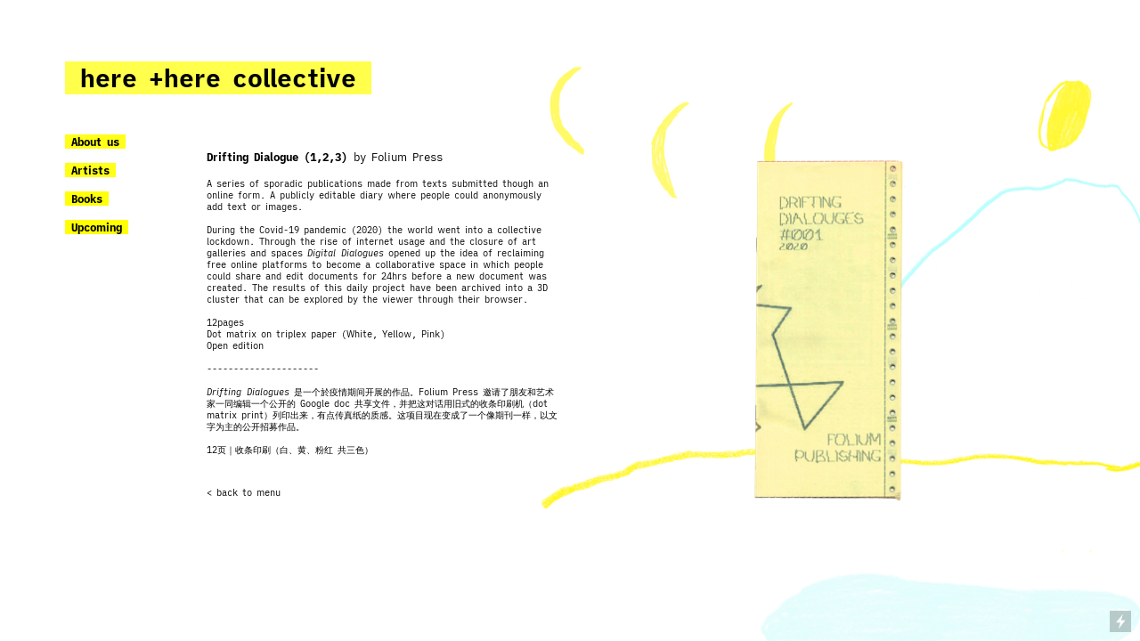

--- FILE ---
content_type: text/html; charset=UTF-8
request_url: https://heretherecollective.com/Stewart-Drifting-Dialogue-123
body_size: 33619
content:
<!DOCTYPE html>
<!-- 

        Running on cargo.site

-->
<html lang="en" data-predefined-style="true" data-css-presets="true" data-css-preset data-typography-preset>
	<head>
<script>
				var __cargo_context__ = 'live';
				var __cargo_js_ver__ = 'c=1901172385';
				var __cargo_maint__ = false;
				
				
			</script>
					<meta http-equiv="X-UA-Compatible" content="IE=edge,chrome=1">
		<meta http-equiv="Content-Type" content="text/html; charset=utf-8">
		<meta name="viewport" content="initial-scale=1.0, maximum-scale=1.0, user-scalable=no">
		
			<meta name="robots" content="index,follow">
		<title>Stewart (Drifting Dialogue 123) — here +here collective </title>
		<meta name="description" content="Drifting Dialogue (1,2,3) by Folium Press A series of sporadic publications made from texts submitted though an online form. A publicly editable diary...">
				<meta name="twitter:card" content="summary_large_image">
		<meta name="twitter:title" content="Stewart (Drifting Dialogue 123) — here +here collective ">
		<meta name="twitter:description" content="Drifting Dialogue (1,2,3) by Folium Press A series of sporadic publications made from texts submitted though an online form. A publicly editable diary...">
		<meta name="twitter:image" content="https://freight.cargo.site/w/1200/i/dd3692c674bc2e9fd0ade3367e09f7178891289bd13c72b35d6245e803f15af7/page-3.jpg">
		<meta property="og:locale" content="en_US">
		<meta property="og:title" content="Stewart (Drifting Dialogue 123) — here +here collective ">
		<meta property="og:description" content="Drifting Dialogue (1,2,3) by Folium Press A series of sporadic publications made from texts submitted though an online form. A publicly editable diary...">
		<meta property="og:url" content="https://heretherecollective.com/Stewart-Drifting-Dialogue-123">
		<meta property="og:image" content="https://freight.cargo.site/w/1200/i/dd3692c674bc2e9fd0ade3367e09f7178891289bd13c72b35d6245e803f15af7/page-3.jpg">
		<meta property="og:type" content="website">

		<link rel="preconnect" href="https://static.cargo.site" crossorigin>
		<link rel="preconnect" href="https://freight.cargo.site" crossorigin>
				<link rel="preconnect" href="https://type.cargo.site" crossorigin>

		<!--<link rel="preload" href="https://static.cargo.site/assets/social/IconFont-Regular-0.9.3.woff2" as="font" type="font/woff" crossorigin>-->

		

		<link href="https://static.cargo.site/favicon/favicon.ico" rel="shortcut icon">
		<link href="https://heretherecollective.com/rss" rel="alternate" type="application/rss+xml" title="here +here collective  feed">

		<link href="https://heretherecollective.com/stylesheet?c=1901172385&1649205974" id="member_stylesheet" rel="stylesheet" type="text/css" />
<style id="">@font-face{font-family:Icons;src:url(https://static.cargo.site/assets/social/IconFont-Regular-0.9.3.woff2);unicode-range:U+E000-E15C,U+F0000,U+FE0E}@font-face{font-family:Icons;src:url(https://static.cargo.site/assets/social/IconFont-Regular-0.9.3.woff2);font-weight:240;unicode-range:U+E000-E15C,U+F0000,U+FE0E}@font-face{font-family:Icons;src:url(https://static.cargo.site/assets/social/IconFont-Regular-0.9.3.woff2);unicode-range:U+E000-E15C,U+F0000,U+FE0E;font-weight:400}@font-face{font-family:Icons;src:url(https://static.cargo.site/assets/social/IconFont-Regular-0.9.3.woff2);unicode-range:U+E000-E15C,U+F0000,U+FE0E;font-weight:600}@font-face{font-family:Icons;src:url(https://static.cargo.site/assets/social/IconFont-Regular-0.9.3.woff2);unicode-range:U+E000-E15C,U+F0000,U+FE0E;font-weight:800}@font-face{font-family:Icons;src:url(https://static.cargo.site/assets/social/IconFont-Regular-0.9.3.woff2);unicode-range:U+E000-E15C,U+F0000,U+FE0E;font-style:italic}@font-face{font-family:Icons;src:url(https://static.cargo.site/assets/social/IconFont-Regular-0.9.3.woff2);unicode-range:U+E000-E15C,U+F0000,U+FE0E;font-weight:200;font-style:italic}@font-face{font-family:Icons;src:url(https://static.cargo.site/assets/social/IconFont-Regular-0.9.3.woff2);unicode-range:U+E000-E15C,U+F0000,U+FE0E;font-weight:400;font-style:italic}@font-face{font-family:Icons;src:url(https://static.cargo.site/assets/social/IconFont-Regular-0.9.3.woff2);unicode-range:U+E000-E15C,U+F0000,U+FE0E;font-weight:600;font-style:italic}@font-face{font-family:Icons;src:url(https://static.cargo.site/assets/social/IconFont-Regular-0.9.3.woff2);unicode-range:U+E000-E15C,U+F0000,U+FE0E;font-weight:800;font-style:italic}body.iconfont-loading,body.iconfont-loading *{color:transparent!important}body{-moz-osx-font-smoothing:grayscale;-webkit-font-smoothing:antialiased;-webkit-text-size-adjust:none}body.no-scroll{overflow:hidden}/*!
 * Content
 */.page{word-wrap:break-word}:focus{outline:0}.pointer-events-none{pointer-events:none}.pointer-events-auto{pointer-events:auto}.pointer-events-none .page_content .audio-player,.pointer-events-none .page_content .shop_product,.pointer-events-none .page_content a,.pointer-events-none .page_content audio,.pointer-events-none .page_content button,.pointer-events-none .page_content details,.pointer-events-none .page_content iframe,.pointer-events-none .page_content img,.pointer-events-none .page_content input,.pointer-events-none .page_content video{pointer-events:auto}.pointer-events-none .page_content *>a,.pointer-events-none .page_content>a{position:relative}s *{text-transform:inherit}#toolset{position:fixed;bottom:10px;right:10px;z-index:8}.mobile #toolset,.template_site_inframe #toolset{display:none}#toolset a{display:block;height:24px;width:24px;margin:0;padding:0;text-decoration:none;background:rgba(0,0,0,.2)}#toolset a:hover{background:rgba(0,0,0,.8)}[data-adminview] #toolset a,[data-adminview] #toolset_admin a{background:rgba(0,0,0,.04);pointer-events:none;cursor:default}#toolset_admin a:active{background:rgba(0,0,0,.7)}#toolset_admin a svg>*{transform:scale(1.1) translate(0,-.5px);transform-origin:50% 50%}#toolset_admin a svg{pointer-events:none;width:100%!important;height:auto!important}#following-container{overflow:auto;-webkit-overflow-scrolling:touch}#following-container iframe{height:100%;width:100%;position:absolute;top:0;left:0;right:0;bottom:0}:root{--following-width:-400px;--following-animation-duration:450ms}@keyframes following-open{0%{transform:translateX(0)}100%{transform:translateX(var(--following-width))}}@keyframes following-open-inverse{0%{transform:translateX(0)}100%{transform:translateX(calc(-1 * var(--following-width)))}}@keyframes following-close{0%{transform:translateX(var(--following-width))}100%{transform:translateX(0)}}@keyframes following-close-inverse{0%{transform:translateX(calc(-1 * var(--following-width)))}100%{transform:translateX(0)}}body.animate-left{animation:following-open var(--following-animation-duration);animation-fill-mode:both;animation-timing-function:cubic-bezier(.24,1,.29,1)}#following-container.animate-left{animation:following-close-inverse var(--following-animation-duration);animation-fill-mode:both;animation-timing-function:cubic-bezier(.24,1,.29,1)}#following-container.animate-left #following-frame{animation:following-close var(--following-animation-duration);animation-fill-mode:both;animation-timing-function:cubic-bezier(.24,1,.29,1)}body.animate-right{animation:following-close var(--following-animation-duration);animation-fill-mode:both;animation-timing-function:cubic-bezier(.24,1,.29,1)}#following-container.animate-right{animation:following-open-inverse var(--following-animation-duration);animation-fill-mode:both;animation-timing-function:cubic-bezier(.24,1,.29,1)}#following-container.animate-right #following-frame{animation:following-open var(--following-animation-duration);animation-fill-mode:both;animation-timing-function:cubic-bezier(.24,1,.29,1)}.slick-slider{position:relative;display:block;-moz-box-sizing:border-box;box-sizing:border-box;-webkit-user-select:none;-moz-user-select:none;-ms-user-select:none;user-select:none;-webkit-touch-callout:none;-khtml-user-select:none;-ms-touch-action:pan-y;touch-action:pan-y;-webkit-tap-highlight-color:transparent}.slick-list{position:relative;display:block;overflow:hidden;margin:0;padding:0}.slick-list:focus{outline:0}.slick-list.dragging{cursor:pointer;cursor:hand}.slick-slider .slick-list,.slick-slider .slick-track{transform:translate3d(0,0,0);will-change:transform}.slick-track{position:relative;top:0;left:0;display:block}.slick-track:after,.slick-track:before{display:table;content:'';width:1px;height:1px;margin-top:-1px;margin-left:-1px}.slick-track:after{clear:both}.slick-loading .slick-track{visibility:hidden}.slick-slide{display:none;float:left;height:100%;min-height:1px}[dir=rtl] .slick-slide{float:right}.content .slick-slide img{display:inline-block}.content .slick-slide img:not(.image-zoom){cursor:pointer}.content .scrub .slick-list,.content .scrub .slick-slide img:not(.image-zoom){cursor:ew-resize}body.slideshow-scrub-dragging *{cursor:ew-resize!important}.content .slick-slide img:not([src]),.content .slick-slide img[src='']{width:100%;height:auto}.slick-slide.slick-loading img{display:none}.slick-slide.dragging img{pointer-events:none}.slick-initialized .slick-slide{display:block}.slick-loading .slick-slide{visibility:hidden}.slick-vertical .slick-slide{display:block;height:auto;border:1px solid transparent}.slick-arrow.slick-hidden{display:none}.slick-arrow{position:absolute;z-index:9;width:0;top:0;height:100%;cursor:pointer;will-change:opacity;-webkit-transition:opacity 333ms cubic-bezier(.4,0,.22,1);transition:opacity 333ms cubic-bezier(.4,0,.22,1)}.slick-arrow.hidden{opacity:0}.slick-arrow svg{position:absolute;width:36px;height:36px;top:0;left:0;right:0;bottom:0;margin:auto;transform:translate(.25px,.25px)}.slick-arrow svg.right-arrow{transform:translate(.25px,.25px) scaleX(-1)}.slick-arrow svg:active{opacity:.75}.slick-arrow svg .arrow-shape{fill:none!important;stroke:#fff;stroke-linecap:square}.slick-arrow svg .arrow-outline{fill:none!important;stroke-width:2.5px;stroke:rgba(0,0,0,.6);stroke-linecap:square}.slick-arrow.slick-next{right:0;text-align:right}.slick-next svg,.wallpaper-navigation .slick-next svg{margin-right:10px}.mobile .slick-next svg{margin-right:10px}.slick-arrow.slick-prev{text-align:left}.slick-prev svg,.wallpaper-navigation .slick-prev svg{margin-left:10px}.mobile .slick-prev svg{margin-left:10px}.loading_animation{display:none;vertical-align:middle;z-index:15;line-height:0;pointer-events:none;border-radius:100%}.loading_animation.hidden{display:none}.loading_animation.pulsing{opacity:0;display:inline-block;animation-delay:.1s;-webkit-animation-delay:.1s;-moz-animation-delay:.1s;animation-duration:12s;animation-iteration-count:infinite;animation:fade-pulse-in .5s ease-in-out;-moz-animation:fade-pulse-in .5s ease-in-out;-webkit-animation:fade-pulse-in .5s ease-in-out;-webkit-animation-fill-mode:forwards;-moz-animation-fill-mode:forwards;animation-fill-mode:forwards}.loading_animation.pulsing.no-delay{animation-delay:0s;-webkit-animation-delay:0s;-moz-animation-delay:0s}.loading_animation div{border-radius:100%}.loading_animation div svg{max-width:100%;height:auto}.loading_animation div,.loading_animation div svg{width:20px;height:20px}.loading_animation.full-width svg{width:100%;height:auto}.loading_animation.full-width.big svg{width:100px;height:100px}.loading_animation div svg>*{fill:#ccc}.loading_animation div{-webkit-animation:spin-loading 12s ease-out;-webkit-animation-iteration-count:infinite;-moz-animation:spin-loading 12s ease-out;-moz-animation-iteration-count:infinite;animation:spin-loading 12s ease-out;animation-iteration-count:infinite}.loading_animation.hidden{display:none}[data-backdrop] .loading_animation{position:absolute;top:15px;left:15px;z-index:99}.loading_animation.position-absolute.middle{top:calc(50% - 10px);left:calc(50% - 10px)}.loading_animation.position-absolute.topleft{top:0;left:0}.loading_animation.position-absolute.middleright{top:calc(50% - 10px);right:1rem}.loading_animation.position-absolute.middleleft{top:calc(50% - 10px);left:1rem}.loading_animation.gray div svg>*{fill:#999}.loading_animation.gray-dark div svg>*{fill:#666}.loading_animation.gray-darker div svg>*{fill:#555}.loading_animation.gray-light div svg>*{fill:#ccc}.loading_animation.white div svg>*{fill:rgba(255,255,255,.85)}.loading_animation.blue div svg>*{fill:#698fff}.loading_animation.inline{display:inline-block;margin-bottom:.5ex}.loading_animation.inline.left{margin-right:.5ex}@-webkit-keyframes fade-pulse-in{0%{opacity:0}50%{opacity:.5}100%{opacity:1}}@-moz-keyframes fade-pulse-in{0%{opacity:0}50%{opacity:.5}100%{opacity:1}}@keyframes fade-pulse-in{0%{opacity:0}50%{opacity:.5}100%{opacity:1}}@-webkit-keyframes pulsate{0%{opacity:1}50%{opacity:0}100%{opacity:1}}@-moz-keyframes pulsate{0%{opacity:1}50%{opacity:0}100%{opacity:1}}@keyframes pulsate{0%{opacity:1}50%{opacity:0}100%{opacity:1}}@-webkit-keyframes spin-loading{0%{transform:rotate(0)}9%{transform:rotate(1050deg)}18%{transform:rotate(-1090deg)}20%{transform:rotate(-1080deg)}23%{transform:rotate(-1080deg)}28%{transform:rotate(-1095deg)}29%{transform:rotate(-1065deg)}34%{transform:rotate(-1080deg)}35%{transform:rotate(-1050deg)}40%{transform:rotate(-1065deg)}41%{transform:rotate(-1035deg)}44%{transform:rotate(-1035deg)}47%{transform:rotate(-2160deg)}50%{transform:rotate(-2160deg)}56%{transform:rotate(45deg)}60%{transform:rotate(45deg)}80%{transform:rotate(6120deg)}100%{transform:rotate(0)}}@keyframes spin-loading{0%{transform:rotate(0)}9%{transform:rotate(1050deg)}18%{transform:rotate(-1090deg)}20%{transform:rotate(-1080deg)}23%{transform:rotate(-1080deg)}28%{transform:rotate(-1095deg)}29%{transform:rotate(-1065deg)}34%{transform:rotate(-1080deg)}35%{transform:rotate(-1050deg)}40%{transform:rotate(-1065deg)}41%{transform:rotate(-1035deg)}44%{transform:rotate(-1035deg)}47%{transform:rotate(-2160deg)}50%{transform:rotate(-2160deg)}56%{transform:rotate(45deg)}60%{transform:rotate(45deg)}80%{transform:rotate(6120deg)}100%{transform:rotate(0)}}[grid-row]{align-items:flex-start;box-sizing:border-box;display:-webkit-box;display:-webkit-flex;display:-ms-flexbox;display:flex;-webkit-flex-wrap:wrap;-ms-flex-wrap:wrap;flex-wrap:wrap}[grid-col]{box-sizing:border-box}[grid-row] [grid-col].empty:after{content:"\0000A0";cursor:text}body.mobile[data-adminview=content-editproject] [grid-row] [grid-col].empty:after{display:none}[grid-col=auto]{-webkit-box-flex:1;-webkit-flex:1;-ms-flex:1;flex:1}[grid-col=x12]{width:100%}[grid-col=x11]{width:50%}[grid-col=x10]{width:33.33%}[grid-col=x9]{width:25%}[grid-col=x8]{width:20%}[grid-col=x7]{width:16.666666667%}[grid-col=x6]{width:14.285714286%}[grid-col=x5]{width:12.5%}[grid-col=x4]{width:11.111111111%}[grid-col=x3]{width:10%}[grid-col=x2]{width:9.090909091%}[grid-col=x1]{width:8.333333333%}[grid-col="1"]{width:8.33333%}[grid-col="2"]{width:16.66667%}[grid-col="3"]{width:25%}[grid-col="4"]{width:33.33333%}[grid-col="5"]{width:41.66667%}[grid-col="6"]{width:50%}[grid-col="7"]{width:58.33333%}[grid-col="8"]{width:66.66667%}[grid-col="9"]{width:75%}[grid-col="10"]{width:83.33333%}[grid-col="11"]{width:91.66667%}[grid-col="12"]{width:100%}body.mobile [grid-responsive] [grid-col]{width:100%;-webkit-box-flex:none;-webkit-flex:none;-ms-flex:none;flex:none}[data-ce-host=true][contenteditable=true] [grid-pad]{pointer-events:none}[data-ce-host=true][contenteditable=true] [grid-pad]>*{pointer-events:auto}[grid-pad="0"]{padding:0}[grid-pad="0.25"]{padding:.125rem}[grid-pad="0.5"]{padding:.25rem}[grid-pad="0.75"]{padding:.375rem}[grid-pad="1"]{padding:.5rem}[grid-pad="1.25"]{padding:.625rem}[grid-pad="1.5"]{padding:.75rem}[grid-pad="1.75"]{padding:.875rem}[grid-pad="2"]{padding:1rem}[grid-pad="2.5"]{padding:1.25rem}[grid-pad="3"]{padding:1.5rem}[grid-pad="3.5"]{padding:1.75rem}[grid-pad="4"]{padding:2rem}[grid-pad="5"]{padding:2.5rem}[grid-pad="6"]{padding:3rem}[grid-pad="7"]{padding:3.5rem}[grid-pad="8"]{padding:4rem}[grid-pad="9"]{padding:4.5rem}[grid-pad="10"]{padding:5rem}[grid-gutter="0"]{margin:0}[grid-gutter="0.5"]{margin:-.25rem}[grid-gutter="1"]{margin:-.5rem}[grid-gutter="1.5"]{margin:-.75rem}[grid-gutter="2"]{margin:-1rem}[grid-gutter="2.5"]{margin:-1.25rem}[grid-gutter="3"]{margin:-1.5rem}[grid-gutter="3.5"]{margin:-1.75rem}[grid-gutter="4"]{margin:-2rem}[grid-gutter="5"]{margin:-2.5rem}[grid-gutter="6"]{margin:-3rem}[grid-gutter="7"]{margin:-3.5rem}[grid-gutter="8"]{margin:-4rem}[grid-gutter="10"]{margin:-5rem}[grid-gutter="12"]{margin:-6rem}[grid-gutter="14"]{margin:-7rem}[grid-gutter="16"]{margin:-8rem}[grid-gutter="18"]{margin:-9rem}[grid-gutter="20"]{margin:-10rem}small{max-width:100%;text-decoration:inherit}img:not([src]),img[src='']{outline:1px solid rgba(177,177,177,.4);outline-offset:-1px;content:url([data-uri])}img.image-zoom{cursor:-webkit-zoom-in;cursor:-moz-zoom-in;cursor:zoom-in}#imprimatur{color:#333;font-size:10px;font-family:-apple-system,BlinkMacSystemFont,"Segoe UI",Roboto,Oxygen,Ubuntu,Cantarell,"Open Sans","Helvetica Neue",sans-serif,"Sans Serif",Icons;/*!System*/position:fixed;opacity:.3;right:-28px;bottom:160px;transform:rotate(270deg);-ms-transform:rotate(270deg);-webkit-transform:rotate(270deg);z-index:8;text-transform:uppercase;color:#999;opacity:.5;padding-bottom:2px;text-decoration:none}.mobile #imprimatur{display:none}bodycopy cargo-link a{font-family:-apple-system,BlinkMacSystemFont,"Segoe UI",Roboto,Oxygen,Ubuntu,Cantarell,"Open Sans","Helvetica Neue",sans-serif,"Sans Serif",Icons;/*!System*/font-size:12px;font-style:normal;font-weight:400;transform:rotate(270deg);text-decoration:none;position:fixed!important;right:-27px;bottom:100px;text-decoration:none;letter-spacing:normal;background:0 0;border:0;border-bottom:0;outline:0}/*! PhotoSwipe Default UI CSS by Dmitry Semenov | photoswipe.com | MIT license */.pswp--has_mouse .pswp__button--arrow--left,.pswp--has_mouse .pswp__button--arrow--right,.pswp__ui{visibility:visible}.pswp--minimal--dark .pswp__top-bar,.pswp__button{background:0 0}.pswp,.pswp__bg,.pswp__container,.pswp__img--placeholder,.pswp__zoom-wrap,.quick-view-navigation{-webkit-backface-visibility:hidden}.pswp__button{cursor:pointer;opacity:1;-webkit-appearance:none;transition:opacity .2s;-webkit-box-shadow:none;box-shadow:none}.pswp__button-close>svg{top:10px;right:10px;margin-left:auto}.pswp--touch .quick-view-navigation{display:none}.pswp__ui{-webkit-font-smoothing:auto;opacity:1;z-index:1550}.quick-view-navigation{will-change:opacity;-webkit-transition:opacity 333ms cubic-bezier(.4,0,.22,1);transition:opacity 333ms cubic-bezier(.4,0,.22,1)}.quick-view-navigation .pswp__group .pswp__button{pointer-events:auto}.pswp__button>svg{position:absolute;width:36px;height:36px}.quick-view-navigation .pswp__group:active svg{opacity:.75}.pswp__button svg .shape-shape{fill:#fff}.pswp__button svg .shape-outline{fill:#000}.pswp__button-prev>svg{top:0;bottom:0;left:10px;margin:auto}.pswp__button-next>svg{top:0;bottom:0;right:10px;margin:auto}.quick-view-navigation .pswp__group .pswp__button-prev{position:absolute;left:0;top:0;width:0;height:100%}.quick-view-navigation .pswp__group .pswp__button-next{position:absolute;right:0;top:0;width:0;height:100%}.quick-view-navigation .close-button,.quick-view-navigation .left-arrow,.quick-view-navigation .right-arrow{transform:translate(.25px,.25px)}.quick-view-navigation .right-arrow{transform:translate(.25px,.25px) scaleX(-1)}.pswp__button svg .shape-outline{fill:transparent!important;stroke:#000;stroke-width:2.5px;stroke-linecap:square}.pswp__button svg .shape-shape{fill:transparent!important;stroke:#fff;stroke-width:1.5px;stroke-linecap:square}.pswp__bg,.pswp__scroll-wrap,.pswp__zoom-wrap{width:100%;position:absolute}.quick-view-navigation .pswp__group .pswp__button-close{margin:0}.pswp__container,.pswp__item,.pswp__zoom-wrap{right:0;bottom:0;top:0;position:absolute;left:0}.pswp__ui--hidden .pswp__button{opacity:.001}.pswp__ui--hidden .pswp__button,.pswp__ui--hidden .pswp__button *{pointer-events:none}.pswp .pswp__ui.pswp__ui--displaynone{display:none}.pswp__element--disabled{display:none!important}/*! PhotoSwipe main CSS by Dmitry Semenov | photoswipe.com | MIT license */.pswp{position:fixed;display:none;height:100%;width:100%;top:0;left:0;right:0;bottom:0;margin:auto;-ms-touch-action:none;touch-action:none;z-index:9999999;-webkit-text-size-adjust:100%;line-height:initial;letter-spacing:initial;outline:0}.pswp img{max-width:none}.pswp--zoom-disabled .pswp__img{cursor:default!important}.pswp--animate_opacity{opacity:.001;will-change:opacity;-webkit-transition:opacity 333ms cubic-bezier(.4,0,.22,1);transition:opacity 333ms cubic-bezier(.4,0,.22,1)}.pswp--open{display:block}.pswp--zoom-allowed .pswp__img{cursor:-webkit-zoom-in;cursor:-moz-zoom-in;cursor:zoom-in}.pswp--zoomed-in .pswp__img{cursor:-webkit-grab;cursor:-moz-grab;cursor:grab}.pswp--dragging .pswp__img{cursor:-webkit-grabbing;cursor:-moz-grabbing;cursor:grabbing}.pswp__bg{left:0;top:0;height:100%;opacity:0;transform:translateZ(0);will-change:opacity}.pswp__scroll-wrap{left:0;top:0;height:100%}.pswp__container,.pswp__zoom-wrap{-ms-touch-action:none;touch-action:none}.pswp__container,.pswp__img{-webkit-user-select:none;-moz-user-select:none;-ms-user-select:none;user-select:none;-webkit-tap-highlight-color:transparent;-webkit-touch-callout:none}.pswp__zoom-wrap{-webkit-transform-origin:left top;-ms-transform-origin:left top;transform-origin:left top;-webkit-transition:-webkit-transform 222ms cubic-bezier(.4,0,.22,1);transition:transform 222ms cubic-bezier(.4,0,.22,1)}.pswp__bg{-webkit-transition:opacity 222ms cubic-bezier(.4,0,.22,1);transition:opacity 222ms cubic-bezier(.4,0,.22,1)}.pswp--animated-in .pswp__bg,.pswp--animated-in .pswp__zoom-wrap{-webkit-transition:none;transition:none}.pswp--hide-overflow .pswp__scroll-wrap,.pswp--hide-overflow.pswp{overflow:hidden}.pswp__img{position:absolute;width:auto;height:auto;top:0;left:0}.pswp__img--placeholder--blank{background:#222}.pswp--ie .pswp__img{width:100%!important;height:auto!important;left:0;top:0}.pswp__ui--idle{opacity:0}.pswp__error-msg{position:absolute;left:0;top:50%;width:100%;text-align:center;font-size:14px;line-height:16px;margin-top:-8px;color:#ccc}.pswp__error-msg a{color:#ccc;text-decoration:underline}.pswp__error-msg{font-family:-apple-system,BlinkMacSystemFont,"Segoe UI",Roboto,Oxygen,Ubuntu,Cantarell,"Open Sans","Helvetica Neue",sans-serif}.quick-view.mouse-down .iframe-item{pointer-events:none!important}.quick-view-caption-positioner{pointer-events:none;width:100%;height:100%}.quick-view-caption-wrapper{margin:auto;position:absolute;bottom:0;left:0;right:0}.quick-view-horizontal-align-left .quick-view-caption-wrapper{margin-left:0}.quick-view-horizontal-align-right .quick-view-caption-wrapper{margin-right:0}[data-quick-view-caption]{transition:.1s opacity ease-in-out;position:absolute;bottom:0;left:0;right:0}.quick-view-horizontal-align-left [data-quick-view-caption]{text-align:left}.quick-view-horizontal-align-right [data-quick-view-caption]{text-align:right}.quick-view-caption{transition:.1s opacity ease-in-out}.quick-view-caption>*{display:inline-block}.quick-view-caption *{pointer-events:auto}.quick-view-caption.hidden{opacity:0}.shop_product .dropdown_wrapper{flex:0 0 100%;position:relative}.shop_product select{appearance:none;-moz-appearance:none;-webkit-appearance:none;outline:0;-webkit-font-smoothing:antialiased;-moz-osx-font-smoothing:grayscale;cursor:pointer;border-radius:0;white-space:nowrap;overflow:hidden!important;text-overflow:ellipsis}.shop_product select.dropdown::-ms-expand{display:none}.shop_product a{cursor:pointer;border-bottom:none;text-decoration:none}.shop_product a.out-of-stock{pointer-events:none}body.audio-player-dragging *{cursor:ew-resize!important}.audio-player{display:inline-flex;flex:1 0 calc(100% - 2px);width:calc(100% - 2px)}.audio-player .button{height:100%;flex:0 0 3.3rem;display:flex}.audio-player .separator{left:3.3rem;height:100%}.audio-player .buffer{width:0%;height:100%;transition:left .3s linear,width .3s linear}.audio-player.seeking .buffer{transition:left 0s,width 0s}.audio-player.seeking{user-select:none;-webkit-user-select:none;cursor:ew-resize}.audio-player.seeking *{user-select:none;-webkit-user-select:none;cursor:ew-resize}.audio-player .bar{overflow:hidden;display:flex;justify-content:space-between;align-content:center;flex-grow:1}.audio-player .progress{width:0%;height:100%;transition:width .3s linear}.audio-player.seeking .progress{transition:width 0s}.audio-player .pause,.audio-player .play{cursor:pointer;height:100%}.audio-player .note-icon{margin:auto 0;order:2;flex:0 1 auto}.audio-player .title{white-space:nowrap;overflow:hidden;text-overflow:ellipsis;pointer-events:none;user-select:none;padding:.5rem 0 .5rem 1rem;margin:auto auto auto 0;flex:0 3 auto;min-width:0;width:100%}.audio-player .total-time{flex:0 1 auto;margin:auto 0}.audio-player .current-time,.audio-player .play-text{flex:0 1 auto;margin:auto 0}.audio-player .stream-anim{user-select:none;margin:auto auto auto 0}.audio-player .stream-anim span{display:inline-block}.audio-player .buffer,.audio-player .current-time,.audio-player .note-svg,.audio-player .play-text,.audio-player .separator,.audio-player .total-time{user-select:none;pointer-events:none}.audio-player .buffer,.audio-player .play-text,.audio-player .progress{position:absolute}.audio-player,.audio-player .bar,.audio-player .button,.audio-player .current-time,.audio-player .note-icon,.audio-player .pause,.audio-player .play,.audio-player .total-time{position:relative}body.mobile .audio-player,body.mobile .audio-player *{-webkit-touch-callout:none}#standalone-admin-frame{border:0;width:400px;position:absolute;right:0;top:0;height:100vh;z-index:99}body[standalone-admin=true] #standalone-admin-frame{transform:translate(0,0)}body[standalone-admin=true] .main_container{width:calc(100% - 400px)}body[standalone-admin=false] #standalone-admin-frame{transform:translate(100%,0)}body[standalone-admin=false] .main_container{width:100%}.toggle_standaloneAdmin{position:fixed;top:0;right:400px;height:40px;width:40px;z-index:999;cursor:pointer;background-color:rgba(0,0,0,.4)}.toggle_standaloneAdmin:active{opacity:.7}body[standalone-admin=false] .toggle_standaloneAdmin{right:0}.toggle_standaloneAdmin *{color:#fff;fill:#fff}.toggle_standaloneAdmin svg{padding:6px;width:100%;height:100%;opacity:.85}body[standalone-admin=false] .toggle_standaloneAdmin #close,body[standalone-admin=true] .toggle_standaloneAdmin #backdropsettings{display:none}.toggle_standaloneAdmin>div{width:100%;height:100%}#admin_toggle_button{position:fixed;top:50%;transform:translate(0,-50%);right:400px;height:36px;width:12px;z-index:999;cursor:pointer;background-color:rgba(0,0,0,.09);padding-left:2px;margin-right:5px}#admin_toggle_button .bar{content:'';background:rgba(0,0,0,.09);position:fixed;width:5px;bottom:0;top:0;z-index:10}#admin_toggle_button:active{background:rgba(0,0,0,.065)}#admin_toggle_button *{color:#fff;fill:#fff}#admin_toggle_button svg{padding:0;width:16px;height:36px;margin-left:1px;opacity:1}#admin_toggle_button svg *{fill:#fff;opacity:1}#admin_toggle_button[data-state=closed] .toggle_admin_close{display:none}#admin_toggle_button[data-state=closed],#admin_toggle_button[data-state=closed] .toggle_admin_open{width:20px;cursor:pointer;margin:0}#admin_toggle_button[data-state=closed] svg{margin-left:2px}#admin_toggle_button[data-state=open] .toggle_admin_open{display:none}select,select *{text-rendering:auto!important}b b{font-weight:inherit}*{-webkit-box-sizing:border-box;-moz-box-sizing:border-box;box-sizing:border-box}customhtml>*{position:relative;z-index:10}body,html{min-height:100vh;margin:0;padding:0}html{touch-action:manipulation;position:relative;background-color:#fff}.main_container{min-height:100vh;width:100%;overflow:hidden}.container{display:-webkit-box;display:-webkit-flex;display:-moz-box;display:-ms-flexbox;display:flex;-webkit-flex-wrap:wrap;-moz-flex-wrap:wrap;-ms-flex-wrap:wrap;flex-wrap:wrap;max-width:100%;width:100%;overflow:visible}.container{align-items:flex-start;-webkit-align-items:flex-start}.page{z-index:2}.page ul li>text-limit{display:block}.content,.content_container,.pinned{-webkit-flex:1 0 auto;-moz-flex:1 0 auto;-ms-flex:1 0 auto;flex:1 0 auto;max-width:100%}.content_container{width:100%}.content_container.full_height{min-height:100vh}.page_background{position:absolute;top:0;left:0;width:100%;height:100%}.page_container{position:relative;overflow:visible;width:100%}.backdrop{position:absolute;top:0;z-index:1;width:100%;height:100%;max-height:100vh}.backdrop>div{position:absolute;top:0;left:0;width:100%;height:100%;-webkit-backface-visibility:hidden;backface-visibility:hidden;transform:translate3d(0,0,0);contain:strict}[data-backdrop].backdrop>div[data-overflowing]{max-height:100vh;position:absolute;top:0;left:0}body.mobile [split-responsive]{display:flex;flex-direction:column}body.mobile [split-responsive] .container{width:100%;order:2}body.mobile [split-responsive] .backdrop{position:relative;height:50vh;width:100%;order:1}body.mobile [split-responsive] [data-auxiliary].backdrop{position:absolute;height:50vh;width:100%;order:1}.page{position:relative;z-index:2}img[data-align=left]{float:left}img[data-align=right]{float:right}[data-rotation]{transform-origin:center center}.content .page_content:not([contenteditable=true]) [data-draggable]{pointer-events:auto!important;backface-visibility:hidden}.preserve-3d{-moz-transform-style:preserve-3d;transform-style:preserve-3d}.content .page_content:not([contenteditable=true]) [data-draggable] iframe{pointer-events:none!important}.dragging-active iframe{pointer-events:none!important}.content .page_content:not([contenteditable=true]) [data-draggable]:active{opacity:1}.content .scroll-transition-fade{transition:transform 1s ease-in-out,opacity .8s ease-in-out}.content .scroll-transition-fade.below-viewport{opacity:0;transform:translateY(40px)}.mobile.full_width .page_container:not([split-layout]) .container_width{width:100%}[data-view=pinned_bottom] .bottom_pin_invisibility{visibility:hidden}.pinned{position:relative;width:100%}.pinned .page_container.accommodate:not(.fixed):not(.overlay){z-index:2}.pinned .page_container.overlay{position:absolute;z-index:4}.pinned .page_container.overlay.fixed{position:fixed}.pinned .page_container.overlay.fixed .page{max-height:100vh;-webkit-overflow-scrolling:touch}.pinned .page_container.overlay.fixed .page.allow-scroll{overflow-y:auto;overflow-x:hidden}.pinned .page_container.overlay.fixed .page.allow-scroll{align-items:flex-start;-webkit-align-items:flex-start}.pinned .page_container .page.allow-scroll::-webkit-scrollbar{width:0;background:0 0;display:none}.pinned.pinned_top .page_container.overlay{left:0;top:0}.pinned.pinned_bottom .page_container.overlay{left:0;bottom:0}div[data-container=set]:empty{margin-top:1px}.thumbnails{position:relative;z-index:1}[thumbnails=grid]{align-items:baseline}[thumbnails=justify] .thumbnail{box-sizing:content-box}[thumbnails][data-padding-zero] .thumbnail{margin-bottom:-1px}[thumbnails=montessori] .thumbnail{pointer-events:auto;position:absolute}[thumbnails] .thumbnail>a{display:block;text-decoration:none}[thumbnails=montessori]{height:0}[thumbnails][data-resizing],[thumbnails][data-resizing] *{cursor:nwse-resize}[thumbnails] .thumbnail .resize-handle{cursor:nwse-resize;width:26px;height:26px;padding:5px;position:absolute;opacity:.75;right:-1px;bottom:-1px;z-index:100}[thumbnails][data-resizing] .resize-handle{display:none}[thumbnails] .thumbnail .resize-handle svg{position:absolute;top:0;left:0}[thumbnails] .thumbnail .resize-handle:hover{opacity:1}[data-can-move].thumbnail .resize-handle svg .resize_path_outline{fill:#fff}[data-can-move].thumbnail .resize-handle svg .resize_path{fill:#000}[thumbnails=montessori] .thumbnail_sizer{height:0;width:100%;position:relative;padding-bottom:100%;pointer-events:none}[thumbnails] .thumbnail img{display:block;min-height:3px;margin-bottom:0}[thumbnails] .thumbnail img:not([src]),img[src=""]{margin:0!important;width:100%;min-height:3px;height:100%!important;position:absolute}[aspect-ratio="1x1"].thumb_image{height:0;padding-bottom:100%;overflow:hidden}[aspect-ratio="4x3"].thumb_image{height:0;padding-bottom:75%;overflow:hidden}[aspect-ratio="16x9"].thumb_image{height:0;padding-bottom:56.25%;overflow:hidden}[thumbnails] .thumb_image{width:100%;position:relative}[thumbnails][thumbnail-vertical-align=top]{align-items:flex-start}[thumbnails][thumbnail-vertical-align=middle]{align-items:center}[thumbnails][thumbnail-vertical-align=bottom]{align-items:baseline}[thumbnails][thumbnail-horizontal-align=left]{justify-content:flex-start}[thumbnails][thumbnail-horizontal-align=middle]{justify-content:center}[thumbnails][thumbnail-horizontal-align=right]{justify-content:flex-end}.thumb_image.default_image>svg{position:absolute;top:0;left:0;bottom:0;right:0;width:100%;height:100%}.thumb_image.default_image{outline:1px solid #ccc;outline-offset:-1px;position:relative}.mobile.full_width [data-view=Thumbnail] .thumbnails_width{width:100%}.content [data-draggable] a:active,.content [data-draggable] img:active{opacity:initial}.content .draggable-dragging{opacity:initial}[data-draggable].draggable_visible{visibility:visible}[data-draggable].draggable_hidden{visibility:hidden}.gallery_card [data-draggable],.marquee [data-draggable]{visibility:inherit}[data-draggable]{visibility:visible;background-color:rgba(0,0,0,.003)}#site_menu_panel_container .image-gallery:not(.initialized){height:0;padding-bottom:100%;min-height:initial}.image-gallery:not(.initialized){min-height:100vh;visibility:hidden;width:100%}.image-gallery .gallery_card img{display:block;width:100%;height:auto}.image-gallery .gallery_card{transform-origin:center}.image-gallery .gallery_card.dragging{opacity:.1;transform:initial!important}.image-gallery:not([image-gallery=slideshow]) .gallery_card iframe:only-child,.image-gallery:not([image-gallery=slideshow]) .gallery_card video:only-child{width:100%;height:100%;top:0;left:0;position:absolute}.image-gallery[image-gallery=slideshow] .gallery_card video[muted][autoplay]:not([controls]),.image-gallery[image-gallery=slideshow] .gallery_card video[muted][data-autoplay]:not([controls]){pointer-events:none}.image-gallery [image-gallery-pad="0"] video:only-child{object-fit:cover;height:calc(100% + 1px)}div.image-gallery>a,div.image-gallery>iframe,div.image-gallery>img,div.image-gallery>video{display:none}[image-gallery-row]{align-items:flex-start;box-sizing:border-box;display:-webkit-box;display:-webkit-flex;display:-ms-flexbox;display:flex;-webkit-flex-wrap:wrap;-ms-flex-wrap:wrap;flex-wrap:wrap}.image-gallery .gallery_card_image{width:100%;position:relative}[data-predefined-style=true] .image-gallery a.gallery_card{display:block;border:none}[image-gallery-col]{box-sizing:border-box}[image-gallery-col=x12]{width:100%}[image-gallery-col=x11]{width:50%}[image-gallery-col=x10]{width:33.33%}[image-gallery-col=x9]{width:25%}[image-gallery-col=x8]{width:20%}[image-gallery-col=x7]{width:16.666666667%}[image-gallery-col=x6]{width:14.285714286%}[image-gallery-col=x5]{width:12.5%}[image-gallery-col=x4]{width:11.111111111%}[image-gallery-col=x3]{width:10%}[image-gallery-col=x2]{width:9.090909091%}[image-gallery-col=x1]{width:8.333333333%}.content .page_content [image-gallery-pad].image-gallery{pointer-events:none}.content .page_content [image-gallery-pad].image-gallery .gallery_card_image>*,.content .page_content [image-gallery-pad].image-gallery .gallery_image_caption{pointer-events:auto}.content .page_content [image-gallery-pad="0"]{padding:0}.content .page_content [image-gallery-pad="0.25"]{padding:.125rem}.content .page_content [image-gallery-pad="0.5"]{padding:.25rem}.content .page_content [image-gallery-pad="0.75"]{padding:.375rem}.content .page_content [image-gallery-pad="1"]{padding:.5rem}.content .page_content [image-gallery-pad="1.25"]{padding:.625rem}.content .page_content [image-gallery-pad="1.5"]{padding:.75rem}.content .page_content [image-gallery-pad="1.75"]{padding:.875rem}.content .page_content [image-gallery-pad="2"]{padding:1rem}.content .page_content [image-gallery-pad="2.5"]{padding:1.25rem}.content .page_content [image-gallery-pad="3"]{padding:1.5rem}.content .page_content [image-gallery-pad="3.5"]{padding:1.75rem}.content .page_content [image-gallery-pad="4"]{padding:2rem}.content .page_content [image-gallery-pad="5"]{padding:2.5rem}.content .page_content [image-gallery-pad="6"]{padding:3rem}.content .page_content [image-gallery-pad="7"]{padding:3.5rem}.content .page_content [image-gallery-pad="8"]{padding:4rem}.content .page_content [image-gallery-pad="9"]{padding:4.5rem}.content .page_content [image-gallery-pad="10"]{padding:5rem}.content .page_content [image-gallery-gutter="0"]{margin:0}.content .page_content [image-gallery-gutter="0.5"]{margin:-.25rem}.content .page_content [image-gallery-gutter="1"]{margin:-.5rem}.content .page_content [image-gallery-gutter="1.5"]{margin:-.75rem}.content .page_content [image-gallery-gutter="2"]{margin:-1rem}.content .page_content [image-gallery-gutter="2.5"]{margin:-1.25rem}.content .page_content [image-gallery-gutter="3"]{margin:-1.5rem}.content .page_content [image-gallery-gutter="3.5"]{margin:-1.75rem}.content .page_content [image-gallery-gutter="4"]{margin:-2rem}.content .page_content [image-gallery-gutter="5"]{margin:-2.5rem}.content .page_content [image-gallery-gutter="6"]{margin:-3rem}.content .page_content [image-gallery-gutter="7"]{margin:-3.5rem}.content .page_content [image-gallery-gutter="8"]{margin:-4rem}.content .page_content [image-gallery-gutter="10"]{margin:-5rem}.content .page_content [image-gallery-gutter="12"]{margin:-6rem}.content .page_content [image-gallery-gutter="14"]{margin:-7rem}.content .page_content [image-gallery-gutter="16"]{margin:-8rem}.content .page_content [image-gallery-gutter="18"]{margin:-9rem}.content .page_content [image-gallery-gutter="20"]{margin:-10rem}[image-gallery=slideshow]:not(.initialized)>*{min-height:1px;opacity:0;min-width:100%}[image-gallery=slideshow][data-constrained-by=height] [image-gallery-vertical-align].slick-track{align-items:flex-start}[image-gallery=slideshow] img.image-zoom:active{opacity:initial}[image-gallery=slideshow].slick-initialized .gallery_card{pointer-events:none}[image-gallery=slideshow].slick-initialized .gallery_card.slick-current{pointer-events:auto}[image-gallery=slideshow] .gallery_card:not(.has_caption){line-height:0}.content .page_content [image-gallery=slideshow].image-gallery>*{pointer-events:auto}.content [image-gallery=slideshow].image-gallery.slick-initialized .gallery_card{overflow:hidden;margin:0;display:flex;flex-flow:row wrap;flex-shrink:0}.content [image-gallery=slideshow].image-gallery.slick-initialized .gallery_card.slick-current{overflow:visible}[image-gallery=slideshow] .gallery_image_caption{opacity:1;transition:opacity .3s;-webkit-transition:opacity .3s;width:100%;margin-left:auto;margin-right:auto;clear:both}[image-gallery-horizontal-align=left] .gallery_image_caption{text-align:left}[image-gallery-horizontal-align=middle] .gallery_image_caption{text-align:center}[image-gallery-horizontal-align=right] .gallery_image_caption{text-align:right}[image-gallery=slideshow][data-slideshow-in-transition] .gallery_image_caption{opacity:0;transition:opacity .3s;-webkit-transition:opacity .3s}[image-gallery=slideshow] .gallery_card_image{width:initial;margin:0;display:inline-block}[image-gallery=slideshow] .gallery_card img{margin:0;display:block}[image-gallery=slideshow][data-exploded]{align-items:flex-start;box-sizing:border-box;display:-webkit-box;display:-webkit-flex;display:-ms-flexbox;display:flex;-webkit-flex-wrap:wrap;-ms-flex-wrap:wrap;flex-wrap:wrap;justify-content:flex-start;align-content:flex-start}[image-gallery=slideshow][data-exploded] .gallery_card{padding:1rem;width:16.666%}[image-gallery=slideshow][data-exploded] .gallery_card_image{height:0;display:block;width:100%}[image-gallery=grid]{align-items:baseline}[image-gallery=grid] .gallery_card.has_caption .gallery_card_image{display:block}[image-gallery=grid] [image-gallery-pad="0"].gallery_card{margin-bottom:-1px}[image-gallery=grid] .gallery_card img{margin:0}[image-gallery=columns] .gallery_card img{margin:0}[image-gallery=justify]{align-items:flex-start}[image-gallery=justify] .gallery_card img{margin:0}[image-gallery=montessori][image-gallery-row]{display:block}[image-gallery=montessori] a.gallery_card,[image-gallery=montessori] div.gallery_card{position:absolute;pointer-events:auto}[image-gallery=montessori][data-can-move] .gallery_card,[image-gallery=montessori][data-can-move] .gallery_card .gallery_card_image,[image-gallery=montessori][data-can-move] .gallery_card .gallery_card_image>*{cursor:move}[image-gallery=montessori]{position:relative;height:0}[image-gallery=freeform] .gallery_card{position:relative}[image-gallery=freeform] [image-gallery-pad="0"].gallery_card{margin-bottom:-1px}[image-gallery-vertical-align]{display:flex;flex-flow:row wrap}[image-gallery-vertical-align].slick-track{display:flex;flex-flow:row nowrap}.image-gallery .slick-list{margin-bottom:-.3px}[image-gallery-vertical-align=top]{align-content:flex-start;align-items:flex-start}[image-gallery-vertical-align=middle]{align-items:center;align-content:center}[image-gallery-vertical-align=bottom]{align-content:flex-end;align-items:flex-end}[image-gallery-horizontal-align=left]{justify-content:flex-start}[image-gallery-horizontal-align=middle]{justify-content:center}[image-gallery-horizontal-align=right]{justify-content:flex-end}.image-gallery[data-resizing],.image-gallery[data-resizing] *{cursor:nwse-resize!important}.image-gallery .gallery_card .resize-handle,.image-gallery .gallery_card .resize-handle *{cursor:nwse-resize!important}.image-gallery .gallery_card .resize-handle{width:26px;height:26px;padding:5px;position:absolute;opacity:.75;right:-1px;bottom:-1px;z-index:10}.image-gallery[data-resizing] .resize-handle{display:none}.image-gallery .gallery_card .resize-handle svg{cursor:nwse-resize!important;position:absolute;top:0;left:0}.image-gallery .gallery_card .resize-handle:hover{opacity:1}[data-can-move].gallery_card .resize-handle svg .resize_path_outline{fill:#fff}[data-can-move].gallery_card .resize-handle svg .resize_path{fill:#000}[image-gallery=montessori] .thumbnail_sizer{height:0;width:100%;position:relative;padding-bottom:100%;pointer-events:none}#site_menu_button{display:block;text-decoration:none;pointer-events:auto;z-index:9;vertical-align:top;cursor:pointer;box-sizing:content-box;font-family:Icons}#site_menu_button.custom_icon{padding:0;line-height:0}#site_menu_button.custom_icon img{width:100%;height:auto}#site_menu_wrapper.disabled #site_menu_button{display:none}#site_menu_wrapper.mobile_only #site_menu_button{display:none}body.mobile #site_menu_wrapper.mobile_only:not(.disabled) #site_menu_button:not(.active){display:block}#site_menu_panel_container[data-type=cargo_menu] #site_menu_panel{display:block;position:fixed;top:0;right:0;bottom:0;left:0;z-index:10;cursor:default}.site_menu{pointer-events:auto;position:absolute;z-index:11;top:0;bottom:0;line-height:0;max-width:400px;min-width:300px;font-size:20px;text-align:left;background:rgba(20,20,20,.95);padding:20px 30px 90px 30px;overflow-y:auto;overflow-x:hidden;display:-webkit-box;display:-webkit-flex;display:-ms-flexbox;display:flex;-webkit-box-orient:vertical;-webkit-box-direction:normal;-webkit-flex-direction:column;-ms-flex-direction:column;flex-direction:column;-webkit-box-pack:start;-webkit-justify-content:flex-start;-ms-flex-pack:start;justify-content:flex-start}body.mobile #site_menu_wrapper .site_menu{-webkit-overflow-scrolling:touch;min-width:auto;max-width:100%;width:100%;padding:20px}#site_menu_wrapper[data-sitemenu-position=bottom-left] #site_menu,#site_menu_wrapper[data-sitemenu-position=top-left] #site_menu{left:0}#site_menu_wrapper[data-sitemenu-position=bottom-right] #site_menu,#site_menu_wrapper[data-sitemenu-position=top-right] #site_menu{right:0}#site_menu_wrapper[data-type=page] .site_menu{right:0;left:0;width:100%;padding:0;margin:0;background:0 0}.site_menu_wrapper.open .site_menu{display:block}.site_menu div{display:block}.site_menu a{text-decoration:none;display:inline-block;color:rgba(255,255,255,.75);max-width:100%;overflow:hidden;white-space:nowrap;text-overflow:ellipsis;line-height:1.4}.site_menu div a.active{color:rgba(255,255,255,.4)}.site_menu div.set-link>a{font-weight:700}.site_menu div.hidden{display:none}.site_menu .close{display:block;position:absolute;top:0;right:10px;font-size:60px;line-height:50px;font-weight:200;color:rgba(255,255,255,.4);cursor:pointer;user-select:none}#site_menu_panel_container .page_container{position:relative;overflow:hidden;background:0 0;z-index:2}#site_menu_panel_container .site_menu_page_wrapper{position:fixed;top:0;left:0;overflow-y:auto;-webkit-overflow-scrolling:touch;height:100%;width:100%;z-index:100}#site_menu_panel_container .site_menu_page_wrapper .backdrop{pointer-events:none}#site_menu_panel_container #site_menu_page_overlay{position:fixed;top:0;right:0;bottom:0;left:0;cursor:default;z-index:1}#shop_button{display:block;text-decoration:none;pointer-events:auto;z-index:9;vertical-align:top;cursor:pointer;box-sizing:content-box;font-family:Icons}#shop_button.custom_icon{padding:0;line-height:0}#shop_button.custom_icon img{width:100%;height:auto}#shop_button.disabled{display:none}.loading[data-loading]{display:none;position:fixed;bottom:8px;left:8px;z-index:100}.new_site_button_wrapper{font-size:1.8rem;font-weight:400;color:rgba(0,0,0,.85);font-family:-apple-system,BlinkMacSystemFont,'Segoe UI',Roboto,Oxygen,Ubuntu,Cantarell,'Open Sans','Helvetica Neue',sans-serif,'Sans Serif',Icons;font-style:normal;line-height:1.4;color:#fff;position:fixed;bottom:0;right:0;z-index:999}body.template_site #toolset{display:none!important}body.mobile .new_site_button{display:none}.new_site_button{display:flex;height:44px;cursor:pointer}.new_site_button .plus{width:44px;height:100%}.new_site_button .plus svg{width:100%;height:100%}.new_site_button .plus svg line{stroke:#000;stroke-width:2px}.new_site_button .plus:after,.new_site_button .plus:before{content:'';width:30px;height:2px}.new_site_button .text{background:#0fce83;display:none;padding:7.5px 15px 7.5px 15px;height:100%;font-size:20px;color:#222}.new_site_button:active{opacity:.8}.new_site_button.show_full .text{display:block}.new_site_button.show_full .plus{display:none}html:not(.admin-wrapper) .template_site #confirm_modal [data-progress] .progress-indicator:after{content:'Generating Site...';padding:7.5px 15px;right:-200px;color:#000}bodycopy svg.marker-overlay,bodycopy svg.marker-overlay *{transform-origin:0 0;-webkit-transform-origin:0 0;box-sizing:initial}bodycopy svg#svgroot{box-sizing:initial}bodycopy svg.marker-overlay{padding:inherit;position:absolute;left:0;top:0;width:100%;height:100%;min-height:1px;overflow:visible;pointer-events:none;z-index:999}bodycopy svg.marker-overlay *{pointer-events:initial}bodycopy svg.marker-overlay text{letter-spacing:initial}bodycopy svg.marker-overlay a{cursor:pointer}.marquee:not(.torn-down){overflow:hidden;width:100%;position:relative;padding-bottom:.25em;padding-top:.25em;margin-bottom:-.25em;margin-top:-.25em;contain:layout}.marquee .marquee_contents{will-change:transform;display:flex;flex-direction:column}.marquee[behavior][direction].torn-down{white-space:normal}.marquee[behavior=bounce] .marquee_contents{display:block;float:left;clear:both}.marquee[behavior=bounce] .marquee_inner{display:block}.marquee[behavior=bounce][direction=vertical] .marquee_contents{width:100%}.marquee[behavior=bounce][direction=diagonal] .marquee_inner:last-child,.marquee[behavior=bounce][direction=vertical] .marquee_inner:last-child{position:relative;visibility:hidden}.marquee[behavior=bounce][direction=horizontal],.marquee[behavior=scroll][direction=horizontal]{white-space:pre}.marquee[behavior=scroll][direction=horizontal] .marquee_contents{display:inline-flex;white-space:nowrap;min-width:100%}.marquee[behavior=scroll][direction=horizontal] .marquee_inner{min-width:100%}.marquee[behavior=scroll] .marquee_inner:first-child{will-change:transform;position:absolute;width:100%;top:0;left:0}.cycle{display:none}</style>
<script type="text/json" data-set="defaults" >{"current_offset":0,"current_page":1,"cargo_url":"heretherecollective","is_domain":true,"is_mobile":false,"is_tablet":false,"is_phone":false,"api_path":"https:\/\/heretherecollective.com\/_api","is_editor":false,"is_template":false,"is_direct_link":true,"direct_link_pid":19233356}</script>
<script type="text/json" data-set="DisplayOptions" >{"user_id":581126,"pagination_count":24,"title_in_project":true,"disable_project_scroll":false,"learning_cargo_seen":true,"resource_url":null,"use_sets":null,"sets_are_clickable":null,"set_links_position":null,"sticky_pages":null,"total_projects":0,"slideshow_responsive":false,"slideshow_thumbnails_header":true,"layout_options":{"content_position":"right_cover","content_width":"90","content_margin":"5","main_margin":"7","text_alignment":"text_left","vertical_position":"vertical_top","bgcolor":"#fff","WebFontConfig":{"Persona":{"families":{"iA Writer Quattro":{"variants":["n4","i4","n7","i7"]}}},"System":{"families":{"-apple-system":{"variants":["n4","i4","n7","i7"]}}}},"links_orientation":"links_horizontal","viewport_size":"phone","mobile_zoom":"20","mobile_view":"desktop","mobile_padding":"-5.9","mobile_formatting":false,"width_unit":"rem","text_width":"66","is_feed":false,"limit_vertical_images":true,"image_zoom":true,"mobile_images_full_width":true,"responsive_columns":"1","responsive_thumbnails_padding":"0.7","enable_sitemenu":false,"sitemenu_mobileonly":false,"menu_position":"top-left","sitemenu_option":"cargo_menu","responsive_row_height":"75","advanced_padding_enabled":false,"main_margin_top":"7","main_margin_right":"7","main_margin_bottom":"7","main_margin_left":"7","mobile_pages_full_width":false,"scroll_transition":true,"image_full_zoom":false},"element_sort":{"no-group":[{"name":"Navigation","isActive":true},{"name":"Header Text","isActive":true},{"name":"Content","isActive":true},{"name":"Header Image","isActive":false}]},"site_menu_options":{"display_type":"cargo_menu","enable":true,"mobile_only":true,"position":"top-right","single_page_id":null,"icon":"\ue133","show_homepage":true,"single_page_url":"Menu","custom_icon":false},"ecommerce_options":{"enable_ecommerce_button":false,"shop_button_position":"top-right","shop_icon":"text","custom_icon":false,"shop_icon_text":"Shopping Bag &lt;(#)&gt;","icon":"","enable_geofencing":false,"enabled_countries":["AF","AX","AL","DZ","AS","AD","AO","AI","AQ","AG","AR","AM","AW","AU","AT","AZ","BS","BH","BD","BB","BY","BE","BZ","BJ","BM","BT","BO","BQ","BA","BW","BV","BR","IO","BN","BG","BF","BI","KH","CM","CA","CV","KY","CF","TD","CL","CN","CX","CC","CO","KM","CG","CD","CK","CR","CI","HR","CU","CW","CY","CZ","DK","DJ","DM","DO","EC","EG","SV","GQ","ER","EE","ET","FK","FO","FJ","FI","FR","GF","PF","TF","GA","GM","GE","DE","GH","GI","GR","GL","GD","GP","GU","GT","GG","GN","GW","GY","HT","HM","VA","HN","HK","HU","IS","IN","ID","IR","IQ","IE","IM","IL","IT","JM","JP","JE","JO","KZ","KE","KI","KP","KR","KW","KG","LA","LV","LB","LS","LR","LY","LI","LT","LU","MO","MK","MG","MW","MY","MV","ML","MT","MH","MQ","MR","MU","YT","MX","FM","MD","MC","MN","ME","MS","MA","MZ","MM","NA","NR","NP","NL","NC","NZ","NI","NE","NG","NU","NF","MP","NO","OM","PK","PW","PS","PA","PG","PY","PE","PH","PN","PL","PT","PR","QA","RE","RO","RU","RW","BL","SH","KN","LC","MF","PM","VC","WS","SM","ST","SA","SN","RS","SC","SL","SG","SX","SK","SI","SB","SO","ZA","GS","SS","ES","LK","SD","SR","SJ","SZ","SE","CH","SY","TW","TJ","TZ","TH","TL","TG","TK","TO","TT","TN","TR","TM","TC","TV","UG","UA","AE","GB","US","UM","UY","UZ","VU","VE","VN","VG","VI","WF","EH","YE","ZM","ZW"]}}</script>
<script type="text/json" data-set="Site" >{"id":"581126","direct_link":"https:\/\/heretherecollective.com","display_url":"heretherecollective.com","site_url":"heretherecollective","account_shop_id":null,"has_ecommerce":false,"has_shop":false,"ecommerce_key_public":null,"cargo_spark_button":true,"following_url":null,"website_title":"here +here collective ","meta_tags":"","meta_description":"","meta_head":"","homepage_id":"10782796","css_url":"https:\/\/heretherecollective.com\/stylesheet","rss_url":"https:\/\/heretherecollective.com\/rss","js_url":"\/_jsapps\/design\/design.js","favicon_url":"https:\/\/static.cargo.site\/favicon\/favicon.ico","home_url":"https:\/\/cargo.site","auth_url":"https:\/\/cargo.site","profile_url":null,"profile_width":0,"profile_height":0,"social_image_url":null,"social_width":0,"social_height":0,"social_description":"Cargo","social_has_image":false,"social_has_description":false,"site_menu_icon":null,"site_menu_has_image":false,"custom_html":"<customhtml><\/customhtml>","filter":null,"is_editor":false,"use_hi_res":false,"hiq":null,"progenitor_site":"sarraute","files":[],"resource_url":"heretherecollective.com\/_api\/v0\/site\/581126"}</script>
<script type="text/json" data-set="ScaffoldingData" >{"id":0,"title":"here +here collective ","project_url":0,"set_id":0,"is_homepage":false,"pin":false,"is_set":true,"in_nav":false,"stack":false,"sort":0,"index":0,"page_count":5,"pin_position":null,"thumbnail_options":null,"pages":[{"id":11137250,"site_id":581126,"project_url":"title","direct_link":"https:\/\/heretherecollective.com\/title","type":"page","title":"title","title_no_html":"title","tags":"","display":false,"pin":true,"pin_options":{"position":"top","overlay":true,"fixed":true},"in_nav":false,"is_homepage":false,"backdrop_enabled":false,"is_set":false,"stack":false,"excerpt":"\u00a0here +here collective\u00a0\n\n\n\n\n\u00a0About us\u00a0\n\n\n\n\u00a0Artists\u00a0\n\n\n\n\u00a0Books\u00a0\n\n\u00a0Upcoming\u00a0","content":"<h1><span style=\"background-color: rgba(255, 255, 0, 0.7);\"><b>&nbsp;<a href=\"Front-Page-all-icons\" rel=\"history\">here +here collective<\/a>&nbsp;<\/b><\/span><\/h1><br>\n<br><br>\n<span style=\"background-color: rgba(255, 255, 0, 0.7);\"><b><span style=\"background-color: rgba(255, 255, 0, 0.7);\">&nbsp;<a href=\"About-us\" rel=\"history\">About us&nbsp;<br><\/a><\/span><\/b><\/span>\n<br>\n<span style=\"background-color: rgba(255, 255, 0, 0.7);\"><b><span style=\"background-color: rgba(255, 255, 0, 0.7);\">&nbsp;<a href=\"Artists\" rel=\"history\">Artists<\/a>&nbsp;<br><\/span><\/b><\/span>\n<br>\n<span style=\"background-color: rgba(255, 255, 0, 0.7);\"><span style=\"background-color: rgba(255, 255, 0, 0.7);\"><span style=\"background-color: rgba(255, 255, 0, 0.7);\"><b>&nbsp;<a href=\"Books\" rel=\"history\">Books<\/a>&nbsp;<\/b><br><br><b><span style=\"background-color: rgba(255, 255, 0, 0.7);\"><a href=\"Upcoming\" rel=\"history\">&nbsp;Upcoming&nbsp;<\/a><\/span><\/b><\/span><\/span><\/span><br>","content_no_html":"&nbsp;here +here collective&nbsp;\n\n&nbsp;About us&nbsp;\n\n&nbsp;Artists&nbsp;\n\n&nbsp;Books&nbsp;&nbsp;Upcoming&nbsp;","content_partial_html":"<h1><span style=\"background-color: rgba(255, 255, 0, 0.7);\"><b>&nbsp;<a href=\"Front-Page-all-icons\" rel=\"history\">here +here collective<\/a>&nbsp;<\/b><\/span><\/h1><br>\n<br><br>\n<span style=\"background-color: rgba(255, 255, 0, 0.7);\"><b><span style=\"background-color: rgba(255, 255, 0, 0.7);\">&nbsp;<a href=\"About-us\" rel=\"history\">About us&nbsp;<br><\/a><\/span><\/b><\/span>\n<br>\n<span style=\"background-color: rgba(255, 255, 0, 0.7);\"><b><span style=\"background-color: rgba(255, 255, 0, 0.7);\">&nbsp;<a href=\"Artists\" rel=\"history\">Artists<\/a>&nbsp;<br><\/span><\/b><\/span>\n<br>\n<span style=\"background-color: rgba(255, 255, 0, 0.7);\"><span style=\"background-color: rgba(255, 255, 0, 0.7);\"><span style=\"background-color: rgba(255, 255, 0, 0.7);\"><b>&nbsp;<a href=\"Books\" rel=\"history\">Books<\/a>&nbsp;<\/b><br><br><b><span style=\"background-color: rgba(255, 255, 0, 0.7);\"><a href=\"Upcoming\" rel=\"history\">&nbsp;Upcoming&nbsp;<\/a><\/span><\/b><\/span><\/span><\/span><br>","thumb":"","thumb_meta":null,"thumb_is_visible":false,"sort":0,"index":0,"set_id":0,"page_options":{"using_local_css":true,"local_css":"[local-style=\"11137250\"] .container_width {\n}\n\n[local-style=\"11137250\"] body {\n}\n\n[local-style=\"11137250\"] .backdrop {\n}\n\n[local-style=\"11137250\"] .page {\n}\n\n[local-style=\"11137250\"] .page_background {\n\tbackground-color: initial \/*!page_container_bgcolor*\/;\n}\n\n[local-style=\"11137250\"] .content_padding {\n}\n\n[data-predefined-style=\"true\"] [local-style=\"11137250\"] bodycopy {\n}\n\n[data-predefined-style=\"true\"] [local-style=\"11137250\"] bodycopy a {\n}\n\n[data-predefined-style=\"true\"] [local-style=\"11137250\"] bodycopy a:hover {\n}\n\n[data-predefined-style=\"true\"] [local-style=\"11137250\"] h1 {\n\tfont-size: 2.7rem;\n}\n\n[data-predefined-style=\"true\"] [local-style=\"11137250\"] h1 a {\n}\n\n[data-predefined-style=\"true\"] [local-style=\"11137250\"] h1 a:hover {\n}\n\n[data-predefined-style=\"true\"] [local-style=\"11137250\"] h2 {\n}\n\n[data-predefined-style=\"true\"] [local-style=\"11137250\"] h2 a {\n}\n\n[data-predefined-style=\"true\"] [local-style=\"11137250\"] h2 a:hover {\n}\n\n[data-predefined-style=\"true\"] [local-style=\"11137250\"] small {\n}\n\n[data-predefined-style=\"true\"] [local-style=\"11137250\"] small a {\n}\n\n[data-predefined-style=\"true\"] [local-style=\"11137250\"] small a:hover {\n}\n\n[local-style=\"11137250\"] .container {\n\tmargin-left: 0 \/*!content_left*\/;\n\tmargin-right: auto \/*!content_left*\/;\n}","local_layout_options":{"split_layout":false,"split_responsive":false,"full_height":false,"advanced_padding_enabled":false,"page_container_bgcolor":"","show_local_thumbs":false,"page_bgcolor":"","content_position":"left_cover"},"pin_options":{"position":"top","overlay":true,"fixed":true}},"set_open":false,"images":[],"backdrop":null},{"id":10782796,"site_id":581126,"project_url":"Front-Page-all-icons","direct_link":"https:\/\/heretherecollective.com\/Front-Page-all-icons","type":"page","title":"Front Page (all icons)","title_no_html":"Front Page (all icons)","tags":"","display":false,"pin":false,"pin_options":{"position":"top","overlay":true},"in_nav":false,"is_homepage":true,"backdrop_enabled":true,"is_set":false,"stack":false,"excerpt":"\u00a0 \u00a0 \u00a0 \u00a0...","content":"<br><br><br>\n<br>\n<div grid-row=\"\" grid-pad=\"1\" grid-gutter=\"2\" grid-responsive=\"\">\n\t<div grid-col=\"x4\" grid-pad=\"1\"><a href=\"Ying-Wang-trip-to-the-north\" rel=\"history\" class=\"image-link\"><img width=\"854\" height=\"654\" width_o=\"854\" height_o=\"654\" data-src=\"https:\/\/freight.cargo.site\/t\/original\/i\/0bdc0ebe99ad167675fc12592a40d9b4772d231092251c08b943708e30521c07\/trip.png\" data-mid=\"79482359\" border=\"0\" data-scale=\"58\"\/><\/a><br><br>\n<br><br><br><br><br><br><div style=\"text-align: left\"><a href=\"Jun-Wang-whale\" rel=\"history\" class=\"image-link\"><img width=\"186\" height=\"183\" width_o=\"186\" height_o=\"183\" data-src=\"https:\/\/freight.cargo.site\/t\/original\/i\/73953bc6ea96c98682a7b756c7883c3cdb5b5c7aa47d09788beae573e04cf801\/IMG_1216-copy.png\" data-mid=\"79559558\" border=\"0\" data-scale=\"40\"\/><\/a><br><\/div><br><br><br><br>\n<br><br><a href=\"Jun-Wang-whale\" rel=\"history\" class=\"image-link\"><img width=\"1643\" height=\"1152\" width_o=\"1643\" height_o=\"1152\" data-src=\"https:\/\/freight.cargo.site\/t\/original\/i\/7dc4427285a38c2da8a93302631a18fd64b93865668ec593af062dcf0dbef05d\/page-6.jpg\" data-mid=\"59064623\" border=\"0\" data-scale=\"46\"\/><\/a><br><br>\n<br><br><br><br><div style=\"text-align: left\"><a href=\"Stewart-NYC-Zine\" rel=\"history\" class=\"image-link\"><img width=\"2365\" height=\"3148\" width_o=\"2365\" height_o=\"3148\" data-src=\"https:\/\/freight.cargo.site\/t\/original\/i\/20e3138a1c8eb6583cddc71cb6f28114a8dee9e903bc7a4382d27e1c8db33710\/stewart1.png\" data-mid=\"106165357\" border=\"0\" data-scale=\"33\"\/><\/a><br><\/div>\n<\/div>\n\t<div grid-col=\"x4\" grid-pad=\"1\"><br><br><br><br>\n<br>\n<a href=\"Jun-Bonnie-Apartment-211\" rel=\"history\" class=\"image-link\"><img width=\"916\" height=\"624\" width_o=\"916\" height_o=\"624\" data-src=\"https:\/\/freight.cargo.site\/t\/original\/i\/49ade5d01fafa4a9a24cad9242a708eefdacedfd7163e7feaf271b818e11e381\/211.png\" data-mid=\"79481697\" border=\"0\" data-scale=\"53\"\/><\/a><br>\n<br><br><br>\n<br>\n<div style=\"text-align: right\"><a href=\"Imitation\" rel=\"history\" class=\"image-link\"><img width=\"1450\" height=\"1996\" width_o=\"1450\" height_o=\"1996\" data-src=\"https:\/\/freight.cargo.site\/t\/original\/i\/2b62ef149956a211f0d57e87be2b5b0c13214c1549ef27e036013034c1664a21\/IMG_11701.jpg\" data-mid=\"79366619\" border=\"0\" data-scale=\"32\"\/><\/a><br><\/div>\n\n<br><br><br><br><br><br><br>\n<div style=\"text-align: left\"><br>\n<div style=\"text-align: center\"><a href=\"Ying-Wang-nightmare\" rel=\"history\" class=\"image-link\"><img width=\"688\" height=\"484\" width_o=\"688\" height_o=\"484\" data-src=\"https:\/\/freight.cargo.site\/t\/original\/i\/98293657c419e697efd05f60b2b8f754b810ae60750e3ffa6fe9325842ad5eb2\/nightmare2.png\" data-mid=\"79482375\" border=\"0\" data-scale=\"50\"\/><\/a><br><\/div><\/div>\n<\/div>\n\t<div grid-col=\"x4\" grid-pad=\"1\"><div style=\"text-align: right\"><a href=\"Jojo-Folio-book\" rel=\"history\" class=\"image-link\"><img width=\"1240\" height=\"860\" width_o=\"1240\" height_o=\"860\" data-src=\"https:\/\/freight.cargo.site\/t\/original\/i\/5cb6962887889632af24873f382405b824eaca2b6905f49dea7eebe1f94c1090\/Book-Project-2-2000teste.png\" data-mid=\"79481685\" border=\"0\" data-scale=\"56\"\/><\/a><br><\/div>\n<br><br><br>\n<br><br><br><br><br><br><br><br><br><br>\n<a href=\"Caicai-gloves\" rel=\"history\" class=\"image-link\"><img width=\"726\" height=\"486\" width_o=\"726\" height_o=\"486\" data-src=\"https:\/\/freight.cargo.site\/t\/original\/i\/4d8fb26ec963503b31cc18d9884f700a302f276db3fe48fe4d6205937ba01192\/cc.png\" data-mid=\"79482812\" border=\"0\" data-scale=\"56\"\/><\/a><br><br><br><br>\n<br><br><br><br><br>\n<br>\n<div style=\"text-align: left\">&nbsp; &nbsp; &nbsp; &nbsp; &nbsp;<a href=\"14706323\" rel=\"history\" class=\"image-link\"><img width=\"561\" height=\"538\" width_o=\"561\" height_o=\"538\" data-src=\"https:\/\/freight.cargo.site\/t\/original\/i\/d3b523172670aaa29a03f275be96f0f60317373fbd9c3d2a0bc528de0fff3704\/1-copy1.png\" data-mid=\"79543528\" border=\"0\" data-scale=\"40\"\/><\/a><br><\/div>\n<\/div>\n\t<div grid-col=\"x4\" grid-pad=\"1\"><br>\n<br><br><a href=\"Po-Yi-Bonnie-Wong-blue-map\" rel=\"history\" class=\"image-link\"><img width=\"474\" height=\"524\" width_o=\"474\" height_o=\"524\" data-src=\"https:\/\/freight.cargo.site\/t\/original\/i\/e4f2f52753d3a3e95d66754656d0dd6199936d0f978e7f4b4a8eeaac5dc8de22\/map2.png\" data-mid=\"79482353\" border=\"0\" data-scale=\"34\"\/><\/a><br><br><br><br><br><br>\n<div style=\"text-align: right\"><br><a href=\"Po-Yi-Bonnie-Wong-onion\" rel=\"history\" class=\"image-link\"><img width=\"2805\" height=\"1977\" width_o=\"2805\" height_o=\"1977\" data-src=\"https:\/\/freight.cargo.site\/t\/original\/i\/d1537597b0bc9b0161824aa53cea2bcabcf60ffc22e33439b382c942774df1bc\/bonnieee017.jpg\" data-mid=\"79366532\" border=\"0\" data-scale=\"50\"\/><\/a><br><\/div>\n<br><br><br>\n<br><br><br>\n<br><div style=\"text-align: left\"><a href=\"YC-dialogues\" rel=\"history\" class=\"image-link\"><img width=\"291\" height=\"213\" width_o=\"291\" height_o=\"213\" data-src=\"https:\/\/freight.cargo.site\/t\/original\/i\/214c7ce528419d7c1a9a99f9b88296935bf42f9dd2cf0fd0aab0bf4b6465cfc3\/WechatIMG25714-copy11.jpg\" data-mid=\"79543535\" border=\"0\" data-scale=\"50\"\/><\/a><\/div><\/div>\n\t<div grid-col=\"x4\" grid-pad=\"1\"><a href=\"Jojo-Folio-book\" rel=\"history\" class=\"image-link\"><img width=\"891\" height=\"673\" width_o=\"891\" height_o=\"673\" data-src=\"https:\/\/freight.cargo.site\/t\/original\/i\/998393c5fa0bb60df539129c3eda05a867ea9337841638844f89b4014ca6f58e\/Book-Project-3-2000teste.png\" data-mid=\"79481679\" border=\"0\" data-scale=\"45\"\/><\/a><br><br><br><br><br><br><br><br>\n<br><br>\n<br>\n<br>\n<div style=\"text-align: right\"><a href=\"Cube-empty\" rel=\"history\" class=\"image-link\"><img width=\"813\" height=\"446\" width_o=\"813\" height_o=\"446\" data-src=\"https:\/\/freight.cargo.site\/t\/original\/i\/27c85457d8f0c713d5a69a266bb04631cbd7e4c5f8c77f5cc4d98cadbf215128\/empty.png\" data-mid=\"79482376\" border=\"0\" data-scale=\"56\"\/><\/a><\/div><br><br><br><br><br><br>\n<br><br>\n<br>\n<a href=\"Ying-Wang-trip-to-the-north\" rel=\"history\" class=\"image-link\"><img width=\"1654\" height=\"2340\" width_o=\"1654\" height_o=\"2340\" data-src=\"https:\/\/freight.cargo.site\/t\/original\/i\/86810611ec8eaf2f933dd44ae2cf861a3e899f28ea41f0c69f7cc5bf438befba\/img-Y29163214-2.jpg\" data-mid=\"59068006\" border=\"0\" data-scale=\"35\"\/><\/a><br>\n<\/div>\n\t<div grid-col=\"x4\" grid-pad=\"1\"><br><br><br><br><br>\n<a href=\"Ying-Wang-nightmare\" rel=\"history\" class=\"image-link\"><img width=\"844\" height=\"420\" width_o=\"844\" height_o=\"420\" data-src=\"https:\/\/freight.cargo.site\/t\/original\/i\/06ced60d7ed95bb68f61a58b4fb28e6479a28d879b10667eab2aaeb6fa22822a\/nightmare.png\" data-mid=\"79482363\" border=\"0\" data-scale=\"58\"\/><\/a><br><br><br><br>\n<br><br><br><br><br><a href=\"Ying-Wang-Home-Sweet-Home\" rel=\"history\" class=\"image-link\"><img width=\"2199\" height=\"1743\" width_o=\"2199\" height_o=\"1743\" data-src=\"https:\/\/freight.cargo.site\/t\/original\/i\/c63cc4503e9699a16d1cf6b402bb410058c9d75fedc01e67720d826779b5cd1e\/IMG_8722-copy.png\" data-mid=\"106165367\" border=\"0\" data-scale=\"62\"\/><\/a><br><br><br><br><br>\n<br><br>\n<br>\n<br><a href=\"Erzhuo-Zhao-SICK\" rel=\"history\" class=\"image-link\"><img width=\"1165\" height=\"1653\" width_o=\"1165\" height_o=\"1653\" data-src=\"https:\/\/freight.cargo.site\/t\/original\/i\/634d40eba3516e3c968e95aa0d01f62aa03bb8fa4da0f4a4fff73f558157e5b6\/SICK.jpg\" data-mid=\"59064846\" border=\"0\" data-scale=\"31\"\/><\/a><br><\/div>\n\t<div grid-col=\"x4\" grid-pad=\"1\"><a href=\"Cube-A-personal-archive\" rel=\"history\" class=\"image-link\"><img width=\"1102\" height=\"1174\" width_o=\"1102\" height_o=\"1174\" data-src=\"https:\/\/freight.cargo.site\/t\/original\/i\/172837a1ce063400bf6ec75f15aed229183745c78edb3dbdaed08ccc653cf3dc\/YD-2.png\" data-mid=\"59058036\" border=\"0\" data-scale=\"39\"\/><\/a><br>\n<br><br><br><br><br><br>\n<a href=\"Caicai-texture-zine\" rel=\"history\" class=\"image-link\"><img width=\"2229\" height=\"1822\" width_o=\"2229\" height_o=\"1822\" data-src=\"https:\/\/freight.cargo.site\/t\/original\/i\/ae3e3e8bfa4f846a199d35553f5e1cfd257409f154ce2e602ec646e198c253fe\/IMG_3481.png\" data-mid=\"59327482\" border=\"0\" data-scale=\"50\"\/><\/a><br><br><br>\n<br><br><br><br><br><br><br>\n<br><div style=\"text-align: left\"><a href=\"Intimacy-Art\" rel=\"history\" class=\"image-link\"><img width=\"1406\" height=\"1927\" width_o=\"1406\" height_o=\"1927\" data-src=\"https:\/\/freight.cargo.site\/t\/original\/i\/c5b533c048fe8d7896a6b4156735a45654498de2b4869939e1f07e049a9ebdd0\/IMG_1160-copy.png\" data-mid=\"79551277\" border=\"0\" data-scale=\"31\"\/><\/a><\/div>\n<\/div>\n\t<div grid-col=\"x4\" grid-pad=\"1\" class=\"\"><br><br><br><br>\n<div style=\"text-align: left\"><a href=\"Po-Yi-Bonnie-Wong-Dictionary\" rel=\"history\" class=\"image-link\"><img width=\"1979\" height=\"1564\" width_o=\"1979\" height_o=\"1564\" data-src=\"https:\/\/freight.cargo.site\/t\/original\/i\/fe9bc1faa12c7c0392fc81fd91ab7c1be2d4848e442573b66e78788f5beebf71\/2-copy.png\" data-mid=\"79557865\" border=\"0\" data-scale=\"55\"\/><\/a><\/div><br><br><br><br><br><br><a href=\"blow-up\" rel=\"history\" class=\"image-link\"><img width=\"2060\" height=\"1492\" width_o=\"2060\" height_o=\"1492\" data-src=\"https:\/\/freight.cargo.site\/t\/original\/i\/d1517a3f78280005bbbd71cee5dbc581e66addb10be55aa51a2b158b94f8dff5\/IMG_9488-copy.png\" data-mid=\"79544434\" border=\"0\" data-scale=\"49\"\/><\/a><br><br><br>\n<br><br><div style=\"text-align: left\"><a href=\"Stewart-Drifting-Dialogue-123\" rel=\"history\" class=\"image-link\"><img width=\"1060\" height=\"1500\" width_o=\"1060\" height_o=\"1500\" data-src=\"https:\/\/freight.cargo.site\/t\/original\/i\/491fe5bf4409a4ea6308fa6c58fdf413ce475f76d41bee204dfd18b54a17a42b\/drifting-dialogue.png\" data-mid=\"96156745\" border=\"0\" data-scale=\"47\"\/><\/a><br><\/div><br><br><br><br><br><div style=\"text-align: right\"><a href=\"Ying-Wang-it\" rel=\"history\" class=\"image-link\"><img width=\"5184\" height=\"3456\" width_o=\"5184\" height_o=\"3456\" data-src=\"https:\/\/freight.cargo.site\/t\/original\/i\/150e40d5ef074b66c7913114066f2c3113137e63937890850e724290dc62a634\/IMG_0457.JPG\" data-mid=\"59068257\" border=\"0\" data-scale=\"57\"\/><\/a><\/div><\/div>\n\t<div grid-col=\"x4\" grid-pad=\"1\" class=\"\"><div style=\"text-align: left\"><a href=\"Po-Yi-Bonnie-Wong-400-tree\" rel=\"history\" class=\"image-link\"><img width=\"729\" height=\"632\" width_o=\"729\" height_o=\"632\" data-src=\"https:\/\/freight.cargo.site\/t\/original\/i\/050f56fe59e176b59bfb1841dcc77a251e1dec09a13bcb2c9e2a59917f7680c3\/tree.png\" data-mid=\"79482415\" border=\"0\" data-scale=\"48\"\/><\/a><br><\/div><br><br>\n<br><br><a href=\"Sausage\" rel=\"history\" class=\"image-link\"><img width=\"1415\" height=\"1415\" width_o=\"1415\" height_o=\"1415\" data-src=\"https:\/\/freight.cargo.site\/t\/original\/i\/09bf21e6aeee355360f33541dcb7838986cce128f6fca4737dfec9512f1feabd\/SKM_C22620101313400.png\" data-mid=\"106166014\" border=\"0\" data-scale=\"41\"\/><\/a><br><br><br><br><br>\n<br><br><div style=\"text-align: right\"><a href=\"Po-Yi-Bonnie-Wong-they-say-i-say\" rel=\"history\" class=\"image-link\"><img width=\"617\" height=\"419\" width_o=\"617\" height_o=\"419\" data-src=\"https:\/\/freight.cargo.site\/t\/original\/i\/38f675ac2ca981f5859baf76e3881bcee92c2406dee21a44066f5c140e353721\/they.png\" data-mid=\"79482840\" border=\"0\" data-scale=\"54\"\/><\/a><\/div>&nbsp; &nbsp; &nbsp;<br><br><br><br><br><br><a href=\"Jun-Bonnie-heart\" rel=\"history\" class=\"image-link\"><img width=\"1500\" height=\"1060\" width_o=\"1500\" height_o=\"1060\" data-src=\"https:\/\/freight.cargo.site\/t\/original\/i\/4bbf3486403c1b6dccbed9589bc11b6583532d967da8b6b5d4901857f1f11b22\/b7.png\" data-mid=\"96149715\" border=\"0\" data-scale=\"69\"\/><\/a><br><\/div>\n<\/div>","content_no_html":"\n\n\n\t{image 36 scale=\"58\"}\n{image 53 scale=\"40\"}\n{image 7 scale=\"46\"}\n{image 58 scale=\"33\"}\n\n\t\n\n{image 33 scale=\"53\"}\n\n\n{image 25 scale=\"32\"}\n\n\n\n{image 38 scale=\"50\"}\n\n\t{image 32 scale=\"56\"}\n\n\n{image 44 scale=\"56\"}\n\n\n&nbsp; &nbsp; &nbsp; &nbsp; &nbsp;{image 46 scale=\"40\"}\n\n\t\n{image 35 scale=\"34\"}\n{image 24 scale=\"50\"}\n\n\n{image 47 scale=\"50\"}\n\t{image 30 scale=\"45\"}\n\n\n\n{image 39 scale=\"56\"}\n\n\n{image 11 scale=\"35\"}\n\n\t\n{image 37 scale=\"58\"}\n{image 60 scale=\"62\"}\n\n\n{image 8 scale=\"31\"}\n\t{image 6 scale=\"39\"}\n\n{image 22 scale=\"50\"}\n\n{image 50 scale=\"31\"}\n\n\t\n{image 52 scale=\"55\"}{image 49 scale=\"49\"}\n{image 57 scale=\"47\"}{image 12 scale=\"57\"}\n\t{image 41 scale=\"48\"}\n{image 61 scale=\"41\"}\n{image 45 scale=\"54\"}&nbsp; &nbsp; &nbsp;{image 56 scale=\"69\"}\n","content_partial_html":"<br><br><br>\n<br>\n\n\t<a href=\"Ying-Wang-trip-to-the-north\" rel=\"history\" class=\"image-link\"><img width=\"854\" height=\"654\" width_o=\"854\" height_o=\"654\" data-src=\"https:\/\/freight.cargo.site\/t\/original\/i\/0bdc0ebe99ad167675fc12592a40d9b4772d231092251c08b943708e30521c07\/trip.png\" data-mid=\"79482359\" border=\"0\" data-scale=\"58\"\/><\/a><br><br>\n<br><br><br><br><br><br><a href=\"Jun-Wang-whale\" rel=\"history\" class=\"image-link\"><img width=\"186\" height=\"183\" width_o=\"186\" height_o=\"183\" data-src=\"https:\/\/freight.cargo.site\/t\/original\/i\/73953bc6ea96c98682a7b756c7883c3cdb5b5c7aa47d09788beae573e04cf801\/IMG_1216-copy.png\" data-mid=\"79559558\" border=\"0\" data-scale=\"40\"\/><\/a><br><br><br><br><br>\n<br><br><a href=\"Jun-Wang-whale\" rel=\"history\" class=\"image-link\"><img width=\"1643\" height=\"1152\" width_o=\"1643\" height_o=\"1152\" data-src=\"https:\/\/freight.cargo.site\/t\/original\/i\/7dc4427285a38c2da8a93302631a18fd64b93865668ec593af062dcf0dbef05d\/page-6.jpg\" data-mid=\"59064623\" border=\"0\" data-scale=\"46\"\/><\/a><br><br>\n<br><br><br><br><a href=\"Stewart-NYC-Zine\" rel=\"history\" class=\"image-link\"><img width=\"2365\" height=\"3148\" width_o=\"2365\" height_o=\"3148\" data-src=\"https:\/\/freight.cargo.site\/t\/original\/i\/20e3138a1c8eb6583cddc71cb6f28114a8dee9e903bc7a4382d27e1c8db33710\/stewart1.png\" data-mid=\"106165357\" border=\"0\" data-scale=\"33\"\/><\/a><br>\n\n\t<br><br><br><br>\n<br>\n<a href=\"Jun-Bonnie-Apartment-211\" rel=\"history\" class=\"image-link\"><img width=\"916\" height=\"624\" width_o=\"916\" height_o=\"624\" data-src=\"https:\/\/freight.cargo.site\/t\/original\/i\/49ade5d01fafa4a9a24cad9242a708eefdacedfd7163e7feaf271b818e11e381\/211.png\" data-mid=\"79481697\" border=\"0\" data-scale=\"53\"\/><\/a><br>\n<br><br><br>\n<br>\n<a href=\"Imitation\" rel=\"history\" class=\"image-link\"><img width=\"1450\" height=\"1996\" width_o=\"1450\" height_o=\"1996\" data-src=\"https:\/\/freight.cargo.site\/t\/original\/i\/2b62ef149956a211f0d57e87be2b5b0c13214c1549ef27e036013034c1664a21\/IMG_11701.jpg\" data-mid=\"79366619\" border=\"0\" data-scale=\"32\"\/><\/a><br>\n\n<br><br><br><br><br><br><br>\n<br>\n<a href=\"Ying-Wang-nightmare\" rel=\"history\" class=\"image-link\"><img width=\"688\" height=\"484\" width_o=\"688\" height_o=\"484\" data-src=\"https:\/\/freight.cargo.site\/t\/original\/i\/98293657c419e697efd05f60b2b8f754b810ae60750e3ffa6fe9325842ad5eb2\/nightmare2.png\" data-mid=\"79482375\" border=\"0\" data-scale=\"50\"\/><\/a><br>\n\n\t<a href=\"Jojo-Folio-book\" rel=\"history\" class=\"image-link\"><img width=\"1240\" height=\"860\" width_o=\"1240\" height_o=\"860\" data-src=\"https:\/\/freight.cargo.site\/t\/original\/i\/5cb6962887889632af24873f382405b824eaca2b6905f49dea7eebe1f94c1090\/Book-Project-2-2000teste.png\" data-mid=\"79481685\" border=\"0\" data-scale=\"56\"\/><\/a><br>\n<br><br><br>\n<br><br><br><br><br><br><br><br><br><br>\n<a href=\"Caicai-gloves\" rel=\"history\" class=\"image-link\"><img width=\"726\" height=\"486\" width_o=\"726\" height_o=\"486\" data-src=\"https:\/\/freight.cargo.site\/t\/original\/i\/4d8fb26ec963503b31cc18d9884f700a302f276db3fe48fe4d6205937ba01192\/cc.png\" data-mid=\"79482812\" border=\"0\" data-scale=\"56\"\/><\/a><br><br><br><br>\n<br><br><br><br><br>\n<br>\n&nbsp; &nbsp; &nbsp; &nbsp; &nbsp;<a href=\"14706323\" rel=\"history\" class=\"image-link\"><img width=\"561\" height=\"538\" width_o=\"561\" height_o=\"538\" data-src=\"https:\/\/freight.cargo.site\/t\/original\/i\/d3b523172670aaa29a03f275be96f0f60317373fbd9c3d2a0bc528de0fff3704\/1-copy1.png\" data-mid=\"79543528\" border=\"0\" data-scale=\"40\"\/><\/a><br>\n\n\t<br>\n<br><br><a href=\"Po-Yi-Bonnie-Wong-blue-map\" rel=\"history\" class=\"image-link\"><img width=\"474\" height=\"524\" width_o=\"474\" height_o=\"524\" data-src=\"https:\/\/freight.cargo.site\/t\/original\/i\/e4f2f52753d3a3e95d66754656d0dd6199936d0f978e7f4b4a8eeaac5dc8de22\/map2.png\" data-mid=\"79482353\" border=\"0\" data-scale=\"34\"\/><\/a><br><br><br><br><br><br>\n<br><a href=\"Po-Yi-Bonnie-Wong-onion\" rel=\"history\" class=\"image-link\"><img width=\"2805\" height=\"1977\" width_o=\"2805\" height_o=\"1977\" data-src=\"https:\/\/freight.cargo.site\/t\/original\/i\/d1537597b0bc9b0161824aa53cea2bcabcf60ffc22e33439b382c942774df1bc\/bonnieee017.jpg\" data-mid=\"79366532\" border=\"0\" data-scale=\"50\"\/><\/a><br>\n<br><br><br>\n<br><br><br>\n<br><a href=\"YC-dialogues\" rel=\"history\" class=\"image-link\"><img width=\"291\" height=\"213\" width_o=\"291\" height_o=\"213\" data-src=\"https:\/\/freight.cargo.site\/t\/original\/i\/214c7ce528419d7c1a9a99f9b88296935bf42f9dd2cf0fd0aab0bf4b6465cfc3\/WechatIMG25714-copy11.jpg\" data-mid=\"79543535\" border=\"0\" data-scale=\"50\"\/><\/a>\n\t<a href=\"Jojo-Folio-book\" rel=\"history\" class=\"image-link\"><img width=\"891\" height=\"673\" width_o=\"891\" height_o=\"673\" data-src=\"https:\/\/freight.cargo.site\/t\/original\/i\/998393c5fa0bb60df539129c3eda05a867ea9337841638844f89b4014ca6f58e\/Book-Project-3-2000teste.png\" data-mid=\"79481679\" border=\"0\" data-scale=\"45\"\/><\/a><br><br><br><br><br><br><br><br>\n<br><br>\n<br>\n<br>\n<a href=\"Cube-empty\" rel=\"history\" class=\"image-link\"><img width=\"813\" height=\"446\" width_o=\"813\" height_o=\"446\" data-src=\"https:\/\/freight.cargo.site\/t\/original\/i\/27c85457d8f0c713d5a69a266bb04631cbd7e4c5f8c77f5cc4d98cadbf215128\/empty.png\" data-mid=\"79482376\" border=\"0\" data-scale=\"56\"\/><\/a><br><br><br><br><br><br>\n<br><br>\n<br>\n<a href=\"Ying-Wang-trip-to-the-north\" rel=\"history\" class=\"image-link\"><img width=\"1654\" height=\"2340\" width_o=\"1654\" height_o=\"2340\" data-src=\"https:\/\/freight.cargo.site\/t\/original\/i\/86810611ec8eaf2f933dd44ae2cf861a3e899f28ea41f0c69f7cc5bf438befba\/img-Y29163214-2.jpg\" data-mid=\"59068006\" border=\"0\" data-scale=\"35\"\/><\/a><br>\n\n\t<br><br><br><br><br>\n<a href=\"Ying-Wang-nightmare\" rel=\"history\" class=\"image-link\"><img width=\"844\" height=\"420\" width_o=\"844\" height_o=\"420\" data-src=\"https:\/\/freight.cargo.site\/t\/original\/i\/06ced60d7ed95bb68f61a58b4fb28e6479a28d879b10667eab2aaeb6fa22822a\/nightmare.png\" data-mid=\"79482363\" border=\"0\" data-scale=\"58\"\/><\/a><br><br><br><br>\n<br><br><br><br><br><a href=\"Ying-Wang-Home-Sweet-Home\" rel=\"history\" class=\"image-link\"><img width=\"2199\" height=\"1743\" width_o=\"2199\" height_o=\"1743\" data-src=\"https:\/\/freight.cargo.site\/t\/original\/i\/c63cc4503e9699a16d1cf6b402bb410058c9d75fedc01e67720d826779b5cd1e\/IMG_8722-copy.png\" data-mid=\"106165367\" border=\"0\" data-scale=\"62\"\/><\/a><br><br><br><br><br>\n<br><br>\n<br>\n<br><a href=\"Erzhuo-Zhao-SICK\" rel=\"history\" class=\"image-link\"><img width=\"1165\" height=\"1653\" width_o=\"1165\" height_o=\"1653\" data-src=\"https:\/\/freight.cargo.site\/t\/original\/i\/634d40eba3516e3c968e95aa0d01f62aa03bb8fa4da0f4a4fff73f558157e5b6\/SICK.jpg\" data-mid=\"59064846\" border=\"0\" data-scale=\"31\"\/><\/a><br>\n\t<a href=\"Cube-A-personal-archive\" rel=\"history\" class=\"image-link\"><img width=\"1102\" height=\"1174\" width_o=\"1102\" height_o=\"1174\" data-src=\"https:\/\/freight.cargo.site\/t\/original\/i\/172837a1ce063400bf6ec75f15aed229183745c78edb3dbdaed08ccc653cf3dc\/YD-2.png\" data-mid=\"59058036\" border=\"0\" data-scale=\"39\"\/><\/a><br>\n<br><br><br><br><br><br>\n<a href=\"Caicai-texture-zine\" rel=\"history\" class=\"image-link\"><img width=\"2229\" height=\"1822\" width_o=\"2229\" height_o=\"1822\" data-src=\"https:\/\/freight.cargo.site\/t\/original\/i\/ae3e3e8bfa4f846a199d35553f5e1cfd257409f154ce2e602ec646e198c253fe\/IMG_3481.png\" data-mid=\"59327482\" border=\"0\" data-scale=\"50\"\/><\/a><br><br><br>\n<br><br><br><br><br><br><br>\n<br><a href=\"Intimacy-Art\" rel=\"history\" class=\"image-link\"><img width=\"1406\" height=\"1927\" width_o=\"1406\" height_o=\"1927\" data-src=\"https:\/\/freight.cargo.site\/t\/original\/i\/c5b533c048fe8d7896a6b4156735a45654498de2b4869939e1f07e049a9ebdd0\/IMG_1160-copy.png\" data-mid=\"79551277\" border=\"0\" data-scale=\"31\"\/><\/a>\n\n\t<br><br><br><br>\n<a href=\"Po-Yi-Bonnie-Wong-Dictionary\" rel=\"history\" class=\"image-link\"><img width=\"1979\" height=\"1564\" width_o=\"1979\" height_o=\"1564\" data-src=\"https:\/\/freight.cargo.site\/t\/original\/i\/fe9bc1faa12c7c0392fc81fd91ab7c1be2d4848e442573b66e78788f5beebf71\/2-copy.png\" data-mid=\"79557865\" border=\"0\" data-scale=\"55\"\/><\/a><br><br><br><br><br><br><a href=\"blow-up\" rel=\"history\" class=\"image-link\"><img width=\"2060\" height=\"1492\" width_o=\"2060\" height_o=\"1492\" data-src=\"https:\/\/freight.cargo.site\/t\/original\/i\/d1517a3f78280005bbbd71cee5dbc581e66addb10be55aa51a2b158b94f8dff5\/IMG_9488-copy.png\" data-mid=\"79544434\" border=\"0\" data-scale=\"49\"\/><\/a><br><br><br>\n<br><br><a href=\"Stewart-Drifting-Dialogue-123\" rel=\"history\" class=\"image-link\"><img width=\"1060\" height=\"1500\" width_o=\"1060\" height_o=\"1500\" data-src=\"https:\/\/freight.cargo.site\/t\/original\/i\/491fe5bf4409a4ea6308fa6c58fdf413ce475f76d41bee204dfd18b54a17a42b\/drifting-dialogue.png\" data-mid=\"96156745\" border=\"0\" data-scale=\"47\"\/><\/a><br><br><br><br><br><br><a href=\"Ying-Wang-it\" rel=\"history\" class=\"image-link\"><img width=\"5184\" height=\"3456\" width_o=\"5184\" height_o=\"3456\" data-src=\"https:\/\/freight.cargo.site\/t\/original\/i\/150e40d5ef074b66c7913114066f2c3113137e63937890850e724290dc62a634\/IMG_0457.JPG\" data-mid=\"59068257\" border=\"0\" data-scale=\"57\"\/><\/a>\n\t<a href=\"Po-Yi-Bonnie-Wong-400-tree\" rel=\"history\" class=\"image-link\"><img width=\"729\" height=\"632\" width_o=\"729\" height_o=\"632\" data-src=\"https:\/\/freight.cargo.site\/t\/original\/i\/050f56fe59e176b59bfb1841dcc77a251e1dec09a13bcb2c9e2a59917f7680c3\/tree.png\" data-mid=\"79482415\" border=\"0\" data-scale=\"48\"\/><\/a><br><br><br>\n<br><br><a href=\"Sausage\" rel=\"history\" class=\"image-link\"><img width=\"1415\" height=\"1415\" width_o=\"1415\" height_o=\"1415\" data-src=\"https:\/\/freight.cargo.site\/t\/original\/i\/09bf21e6aeee355360f33541dcb7838986cce128f6fca4737dfec9512f1feabd\/SKM_C22620101313400.png\" data-mid=\"106166014\" border=\"0\" data-scale=\"41\"\/><\/a><br><br><br><br><br>\n<br><br><a href=\"Po-Yi-Bonnie-Wong-they-say-i-say\" rel=\"history\" class=\"image-link\"><img width=\"617\" height=\"419\" width_o=\"617\" height_o=\"419\" data-src=\"https:\/\/freight.cargo.site\/t\/original\/i\/38f675ac2ca981f5859baf76e3881bcee92c2406dee21a44066f5c140e353721\/they.png\" data-mid=\"79482840\" border=\"0\" data-scale=\"54\"\/><\/a>&nbsp; &nbsp; &nbsp;<br><br><br><br><br><br><a href=\"Jun-Bonnie-heart\" rel=\"history\" class=\"image-link\"><img width=\"1500\" height=\"1060\" width_o=\"1500\" height_o=\"1060\" data-src=\"https:\/\/freight.cargo.site\/t\/original\/i\/4bbf3486403c1b6dccbed9589bc11b6583532d967da8b6b5d4901857f1f11b22\/b7.png\" data-mid=\"96149715\" border=\"0\" data-scale=\"69\"\/><\/a><br>\n","thumb":"56975380","thumb_meta":{"thumbnail_crop":{"percentWidth":"100","marginLeft":0,"marginTop":0,"imageModel":{"id":56975380,"project_id":10782796,"image_ref":"{image 1}","name":"bonnie-theysayIsay.jpg","hash":"7f05eadf622829195a7969d4865c2ebfb9f9636d3e2eee0c1a9730fc1546ab8a","width":1863,"height":1222,"sort":0,"exclude_from_backdrop":false,"date_added":"1576795935"},"stored":{"ratio":65.593129361245,"crop_ratio":"16x9"},"cropManuallySet":false}},"thumb_is_visible":false,"sort":1,"index":0,"set_id":0,"page_options":{"using_local_css":true,"local_css":"[local-style=\"10782796\"] .container_width {\n}\n\n[local-style=\"10782796\"] body {\n\tbackground-color: initial \/*!variable_defaults*\/;\n}\n\n[local-style=\"10782796\"] .backdrop {\n}\n\n[local-style=\"10782796\"] .page {\n\tmin-height: 100vh \/*!page_height_100vh*\/;\n}\n\n[local-style=\"10782796\"] .page_background {\n\tbackground-color: #fff \/*!page_container_bgcolor*\/;\n}\n\n[local-style=\"10782796\"] .content_padding {\n}\n\n[data-predefined-style=\"true\"] [local-style=\"10782796\"] bodycopy {\n}\n\n[data-predefined-style=\"true\"] [local-style=\"10782796\"] bodycopy a {\n}\n\n[data-predefined-style=\"true\"] [local-style=\"10782796\"] bodycopy a:hover {\n}\n\n[data-predefined-style=\"true\"] [local-style=\"10782796\"] h1 {\n}\n\n[data-predefined-style=\"true\"] [local-style=\"10782796\"] h1 a {\n}\n\n[data-predefined-style=\"true\"] [local-style=\"10782796\"] h1 a:hover {\n}\n\n[data-predefined-style=\"true\"] [local-style=\"10782796\"] h2 {\n}\n\n[data-predefined-style=\"true\"] [local-style=\"10782796\"] h2 a {\n}\n\n[data-predefined-style=\"true\"] [local-style=\"10782796\"] h2 a:hover {\n}\n\n[data-predefined-style=\"true\"] [local-style=\"10782796\"] small {\n}\n\n[data-predefined-style=\"true\"] [local-style=\"10782796\"] small a {\n}\n\n[data-predefined-style=\"true\"] [local-style=\"10782796\"] small a:hover {\n}\n\n[local-style=\"10782796\"] .container {\n\ttext-align: center \/*!text_center*\/;\n}","local_layout_options":{"split_layout":false,"split_responsive":false,"full_height":true,"advanced_padding_enabled":false,"page_container_bgcolor":"#fff","show_local_thumbs":false,"page_bgcolor":"","text_alignment":"text_center"},"pin_options":{"position":"top","overlay":true},"svg_overlay":"<svg width=\"1\" height=\"1\" xmlns=\"http:\/\/www.w3.org\/2000\/svg\" xmlns:svg=\"http:\/\/www.w3.org\/2000\/svg\" class=\"marker-overlay\">\n <!-- Created with SVG-edit - https:\/\/github.com\/SVG-Edit\/svgedit-->\n <g class=\"layer\">\n  <disabled-title>Mark<\/disabled-title>\n <\/g>\n<\/svg>","svg_fonts":{}},"set_open":false,"images":[{"id":56975380,"project_id":10782796,"image_ref":"{image 1}","name":"bonnie-theysayIsay.jpg","hash":"7f05eadf622829195a7969d4865c2ebfb9f9636d3e2eee0c1a9730fc1546ab8a","width":1863,"height":1222,"sort":0,"exclude_from_backdrop":false,"date_added":"1576795935"},{"id":56976452,"project_id":10782796,"image_ref":"{image 2}","name":"Screenshot-2019-12-19-at-23.11.46.png","hash":"ea45e8787e2ebbc2251dd32a8c7a640a52767e63d4513124d2666c0cdcece4f7","width":362,"height":263,"sort":0,"exclude_from_backdrop":false,"date_added":"1576797307"},{"id":56976453,"project_id":10782796,"image_ref":"{image 3}","name":"Screenshot-2019-12-19-at-23.09.18.png","hash":"15bc8846c46adcd91082e5048c8e754fe767e06c09e3ce2a60603b28dec69c5a","width":610,"height":430,"sort":0,"exclude_from_backdrop":false,"date_added":"1576797310"},{"id":56976454,"project_id":10782796,"image_ref":"{image 4}","name":"Screenshot-2019-12-19-at-23.08.32.png","hash":"469c4cdd38c6e750466ca583ab4a071b0f3c2340af69048f899475524a6cf622","width":743,"height":563,"sort":0,"exclude_from_backdrop":false,"date_added":"1576797308"},{"id":59044633,"project_id":10782796,"image_ref":"{image 5}","name":"Untitled-13.jpg","hash":"b3858709c8d46de3afb017128326a9d2bffb384411b4057abbca00bf5591d6df","width":4961,"height":2917,"sort":0,"exclude_from_backdrop":false,"date_added":"1576784005"},{"id":59058036,"project_id":10782796,"image_ref":"{image 6}","name":"YD-2.png","hash":"172837a1ce063400bf6ec75f15aed229183745c78edb3dbdaed08ccc653cf3dc","width":1102,"height":1174,"sort":0,"exclude_from_backdrop":false,"date_added":"1579596412"},{"id":59064623,"project_id":10782796,"image_ref":"{image 7}","name":"page-6.jpg","hash":"7dc4427285a38c2da8a93302631a18fd64b93865668ec593af062dcf0dbef05d","width":1643,"height":1152,"sort":0,"exclude_from_backdrop":false,"date_added":"1579596853"},{"id":59064846,"project_id":10782796,"image_ref":"{image 8}","name":"SICK.jpg","hash":"634d40eba3516e3c968e95aa0d01f62aa03bb8fa4da0f4a4fff73f558157e5b6","width":1165,"height":1653,"sort":0,"exclude_from_backdrop":false,"date_added":"1579596959"},{"id":59067147,"project_id":10782796,"image_ref":"{image 9}","name":"4.JPG","hash":"d59d7f1322d8fb3dd6dd9deeae5e41172ef1740236b06782aefe50ccaf4405b3","width":7952,"height":5304,"sort":0,"exclude_from_backdrop":false,"date_added":"1579599169"},{"id":59067725,"project_id":10782796,"image_ref":"{image 10}","name":"bonnieee019.jpg","hash":"5eae1d673ce63cb13a63718392eb43beca2efba5abc53c4a620643fc8eb5f931","width":1977,"height":2805,"sort":0,"exclude_from_backdrop":false,"date_added":"1579600783"},{"id":59068006,"project_id":10782796,"image_ref":"{image 11}","name":"img-Y29163214-2.jpg","hash":"86810611ec8eaf2f933dd44ae2cf861a3e899f28ea41f0c69f7cc5bf438befba","width":1654,"height":2340,"sort":0,"exclude_from_backdrop":false,"date_added":"1579601229"},{"id":59068257,"project_id":10782796,"image_ref":"{image 12}","name":"IMG_0457.JPG","hash":"150e40d5ef074b66c7913114066f2c3113137e63937890850e724290dc62a634","width":5184,"height":3456,"sort":0,"exclude_from_backdrop":false,"date_added":"1579601492"},{"id":59153274,"project_id":10782796,"image_ref":"{image 14}","name":"background-by-bonnie-Y-.jpg","hash":"ed5d91705c0c224cc33e67b16a771b04d332a85023ef0ed3276887aca884f2ea","width":3661,"height":2330,"sort":0,"exclude_from_backdrop":false,"date_added":"1579672123"},{"id":59155398,"project_id":10782796,"image_ref":"{image 15}","name":"background-by-bonnie-Y.png","hash":"ff32661e0b0e73e8d3616c7c6d326765916441b84ca6c473bb0f886481a96e16","width":3661,"height":2330,"sort":0,"exclude_from_backdrop":false,"date_added":"1579675802"},{"id":59155530,"project_id":10782796,"image_ref":"{image 16}","name":"background-by-bonnie-B.png","hash":"c6a45cd97279baa8baa2f87a750ca6c00797a9ebdc60bf2ed91ca665643fe5c5","width":3661,"height":2330,"sort":0,"exclude_from_backdrop":false,"date_added":"1579675947"},{"id":59291980,"project_id":10782796,"image_ref":"{image 17}","name":"bonnieee017.jpg","hash":"c6bea5771923dd2df83f309bf833c181dfb2877eea26cc105245c3c43d292772","width":1977,"height":2805,"sort":0,"exclude_from_backdrop":false,"date_added":"1579600595"},{"id":59292049,"project_id":10782796,"image_ref":"{image 18}","name":"empty-1.jpg","hash":"d28f356455ff1a6a45aea599ffe28cf1a94e95edae6ca4b47c5e7439b2164086","width":2480,"height":1426,"sort":0,"exclude_from_backdrop":false,"date_added":"1579797730"},{"id":59294537,"project_id":10782796,"image_ref":"{image 19}","name":"texture-zine-02.jpg","hash":"9c9f97f98c1ac19d4a6b196e7b270bfa461bf7b3d3f4d242ce67eb29710ab59c","width":1920,"height":1280,"sort":0,"exclude_from_backdrop":false,"date_added":"1579692920"},{"id":59295215,"project_id":10782796,"image_ref":"{image 20}","name":"IMG_9736.jpg","hash":"9d74e65bf1917074bd87b535291f9606ca4aa1f7249876085824859fc47eb751","width":3024,"height":4032,"sort":0,"exclude_from_backdrop":false,"date_added":"1579799697"},{"id":59327416,"project_id":10782796,"image_ref":"{image 21}","name":"IMG_3481.png","hash":"b7e6fa0285d6529ffb18989d7009c722027d6805d2053ca481e3186f37217ecd","width":4032,"height":3024,"sort":0,"exclude_from_backdrop":false,"date_added":"1579838025"},{"id":59327482,"project_id":10782796,"image_ref":"{image 22}","name":"IMG_3481.png","hash":"ae3e3e8bfa4f846a199d35553f5e1cfd257409f154ce2e602ec646e198c253fe","width":2229,"height":1822,"sort":0,"exclude_from_backdrop":false,"date_added":"1579838173"},{"id":59338390,"project_id":10782796,"image_ref":"{image 23}","name":"background-by-bonnie-YY.png","hash":"04361592f0ad0d70a7390be12eab9a1a7be84619a82e7f7aed4b0d1c134b1a44","width":3661,"height":2330,"sort":0,"exclude_from_backdrop":false,"date_added":"1579860370"},{"id":79366532,"project_id":10782796,"image_ref":"{image 24}","name":"bonnieee017.jpg","hash":"d1537597b0bc9b0161824aa53cea2bcabcf60ffc22e33439b382c942774df1bc","width":2805,"height":1977,"sort":0,"exclude_from_backdrop":false,"date_added":"1596837075"},{"id":79366619,"project_id":10782796,"image_ref":"{image 25}","name":"IMG_11701.jpg","hash":"2b62ef149956a211f0d57e87be2b5b0c13214c1549ef27e036013034c1664a21","width":1450,"height":1996,"sort":0,"exclude_from_backdrop":false,"date_added":"1596837294"},{"id":79367344,"project_id":10782796,"image_ref":"{image 26}","name":"background-by-bonnie-mapyellow-.png","hash":"71f6b5bc5d166fbf41c5b685cf866538528115f8f415294ded5630a2f959bdbc","width":2153,"height":1181,"sort":0,"exclude_from_backdrop":false,"date_added":"1596839288"},{"id":79367518,"project_id":10782796,"image_ref":"{image 29}","name":"background-by-bonnie-mapWHITE-.png","hash":"eae3873283cf077e45579fe76c3044911274907275423bc8c60cc798b4ca4c9e","width":2153,"height":1181,"sort":0,"exclude_from_backdrop":false,"date_added":"1596839885"},{"id":79481679,"project_id":10782796,"image_ref":"{image 30}","name":"Book-Project-3-2000teste.png","hash":"998393c5fa0bb60df539129c3eda05a867ea9337841638844f89b4014ca6f58e","width":891,"height":673,"sort":0,"exclude_from_backdrop":false,"date_added":"1597013571"},{"id":79481683,"project_id":10782796,"image_ref":"{image 31}","name":"caicai.png","hash":"302e3f9f146667a38acf35dfb9e05b7fcd00d56520baf14252ff7d6e3972e3b8","width":1240,"height":568,"sort":0,"exclude_from_backdrop":false,"date_added":"1597013604"},{"id":79481685,"project_id":10782796,"image_ref":"{image 32}","name":"Book-Project-2-2000teste.png","hash":"5cb6962887889632af24873f382405b824eaca2b6905f49dea7eebe1f94c1090","width":1240,"height":860,"sort":0,"exclude_from_backdrop":false,"date_added":"1597013623"},{"id":79481697,"project_id":10782796,"image_ref":"{image 33}","name":"211.png","hash":"49ade5d01fafa4a9a24cad9242a708eefdacedfd7163e7feaf271b818e11e381","width":916,"height":624,"sort":0,"exclude_from_backdrop":false,"date_added":"1597013694"},{"id":79482310,"project_id":10782796,"image_ref":"{image 34}","name":"map.png","hash":"154eeb3c2ae66064ee3646ebe261af1ea1be7882136ba193552bbb93cb0c8ec0","width":708,"height":404,"sort":0,"exclude_from_backdrop":false,"date_added":"1597014271"},{"id":79482353,"project_id":10782796,"image_ref":"{image 35}","name":"map2.png","hash":"e4f2f52753d3a3e95d66754656d0dd6199936d0f978e7f4b4a8eeaac5dc8de22","width":474,"height":524,"sort":0,"exclude_from_backdrop":false,"date_added":"1597014418"},{"id":79482359,"project_id":10782796,"image_ref":"{image 36}","name":"trip.png","hash":"0bdc0ebe99ad167675fc12592a40d9b4772d231092251c08b943708e30521c07","width":854,"height":654,"sort":0,"exclude_from_backdrop":false,"date_added":"1597014467"},{"id":79482363,"project_id":10782796,"image_ref":"{image 37}","name":"nightmare.png","hash":"06ced60d7ed95bb68f61a58b4fb28e6479a28d879b10667eab2aaeb6fa22822a","width":844,"height":420,"sort":0,"exclude_from_backdrop":false,"date_added":"1597014494"},{"id":79482375,"project_id":10782796,"image_ref":"{image 38}","name":"nightmare2.png","hash":"98293657c419e697efd05f60b2b8f754b810ae60750e3ffa6fe9325842ad5eb2","width":688,"height":484,"sort":0,"exclude_from_backdrop":false,"date_added":"1597014511"},{"id":79482376,"project_id":10782796,"image_ref":"{image 39}","name":"empty.png","hash":"27c85457d8f0c713d5a69a266bb04631cbd7e4c5f8c77f5cc4d98cadbf215128","width":813,"height":446,"sort":0,"exclude_from_backdrop":false,"date_added":"1597014514"},{"id":79482380,"project_id":10782796,"image_ref":"{image 40}","name":"whale.png","hash":"b09b924268efa7b79a41dc2c959a1080059b836360d20fbd3b0b77a4df5a4d24","width":920,"height":531,"sort":0,"exclude_from_backdrop":false,"date_added":"1597014532"},{"id":79482415,"project_id":10782796,"image_ref":"{image 41}","name":"tree.png","hash":"050f56fe59e176b59bfb1841dcc77a251e1dec09a13bcb2c9e2a59917f7680c3","width":729,"height":632,"sort":0,"exclude_from_backdrop":false,"date_added":"1597014569"},{"id":79482487,"project_id":10782796,"image_ref":"{image 42}","name":"Book-Project-1-2000teste.png","hash":"82efec79731af8717dda9dcb3d94b92daf0d41405eb090263c7251095d1d3e58","width":1063,"height":919,"sort":0,"exclude_from_backdrop":false,"date_added":"1597014589"},{"id":79482519,"project_id":10782796,"image_ref":"{image 43}","name":"tote.png","hash":"83d8114fa300caafb79dbd4d8f393142ff947ce54285904f5955fb222ef5e1fb","width":622,"height":846,"sort":0,"exclude_from_backdrop":false,"date_added":"1597014630"},{"id":79482812,"project_id":10782796,"image_ref":"{image 44}","name":"cc.png","hash":"4d8fb26ec963503b31cc18d9884f700a302f276db3fe48fe4d6205937ba01192","width":726,"height":486,"sort":0,"exclude_from_backdrop":false,"date_added":"1597014982"},{"id":79482840,"project_id":10782796,"image_ref":"{image 45}","name":"they.png","hash":"38f675ac2ca981f5859baf76e3881bcee92c2406dee21a44066f5c140e353721","width":617,"height":419,"sort":0,"exclude_from_backdrop":false,"date_added":"1597015130"},{"id":79543528,"project_id":10782796,"image_ref":"{image 46}","name":"1-copy1.png","hash":"d3b523172670aaa29a03f275be96f0f60317373fbd9c3d2a0bc528de0fff3704","width":561,"height":538,"sort":0,"exclude_from_backdrop":false,"date_added":"1597080956"},{"id":79543535,"project_id":10782796,"image_ref":"{image 47}","name":"WechatIMG25714-copy11.jpg","hash":"214c7ce528419d7c1a9a99f9b88296935bf42f9dd2cf0fd0aab0bf4b6465cfc3","width":291,"height":213,"sort":0,"exclude_from_backdrop":false,"date_added":"1597078908"},{"id":79544433,"project_id":10782796,"image_ref":"{image 48}","name":"8-copy.png","hash":"a13d0b3093313605f6b5fad791306d49c7f99461579e5526d7d26a9435bf7d7a","width":2198,"height":1848,"sort":0,"exclude_from_backdrop":false,"date_added":"1597081900"},{"id":79544434,"project_id":10782796,"image_ref":"{image 49}","name":"IMG_9488-copy.png","hash":"d1517a3f78280005bbbd71cee5dbc581e66addb10be55aa51a2b158b94f8dff5","width":2060,"height":1492,"sort":0,"exclude_from_backdrop":false,"date_added":"1597081903"},{"id":79551277,"project_id":10782796,"image_ref":"{image 50}","name":"IMG_1160-copy.png","hash":"c5b533c048fe8d7896a6b4156735a45654498de2b4869939e1f07e049a9ebdd0","width":1406,"height":1927,"sort":0,"exclude_from_backdrop":false,"date_added":"1597087404"},{"id":79557671,"project_id":10782796,"image_ref":"{image 51}","name":"0-cover-copy.png","hash":"679164dfaf585c8f78dbb2c0a4a12962aa3c4065c3e2e5d61c44855605e6166c","width":1115,"height":1319,"sort":0,"exclude_from_backdrop":false,"date_added":"1597092420"},{"id":79557865,"project_id":10782796,"image_ref":"{image 52}","name":"2-copy.png","hash":"fe9bc1faa12c7c0392fc81fd91ab7c1be2d4848e442573b66e78788f5beebf71","width":1979,"height":1564,"sort":0,"exclude_from_backdrop":false,"date_added":"1597092664"},{"id":79559558,"project_id":10782796,"image_ref":"{image 53}","name":"IMG_1216-copy.png","hash":"73953bc6ea96c98682a7b756c7883c3cdb5b5c7aa47d09788beae573e04cf801","width":186,"height":183,"sort":0,"exclude_from_backdrop":false,"date_added":"1597094141"},{"id":81364266,"project_id":10782796,"image_ref":"{image 54}","name":"1.4-bee-box.jpg","hash":"d1b37fa7e5eface96975256370f07e326a213ebb6b8c30def8ca5e41329fd46f","width":1200,"height":745,"sort":0,"exclude_from_backdrop":false,"date_added":"1598833221"},{"id":81364332,"project_id":10782796,"image_ref":"{image 55}","name":"1.4-bee-box-copy.png","hash":"b7b837699e0a53ea5499fb13149876c7b8f4c6e84b43c15d1f1c1c31bb803177","width":922,"height":621,"sort":0,"exclude_from_backdrop":false,"date_added":"1598833477"},{"id":96149715,"project_id":10782796,"image_ref":"{image 56}","name":"b7.png","hash":"4bbf3486403c1b6dccbed9589bc11b6583532d967da8b6b5d4901857f1f11b22","width":1500,"height":1060,"sort":0,"exclude_from_backdrop":false,"date_added":"1611393940"},{"id":96156745,"project_id":10782796,"image_ref":"{image 57}","name":"drifting-dialogue.png","hash":"491fe5bf4409a4ea6308fa6c58fdf413ce475f76d41bee204dfd18b54a17a42b","width":1060,"height":1500,"sort":0,"exclude_from_backdrop":false,"date_added":"1611404766"},{"id":106165357,"project_id":10782796,"image_ref":"{image 58}","name":"stewart1.png","hash":"20e3138a1c8eb6583cddc71cb6f28114a8dee9e903bc7a4382d27e1c8db33710","width":2365,"height":3148,"sort":0,"exclude_from_backdrop":false,"date_added":"1619147110"},{"id":106165366,"project_id":10782796,"image_ref":"{image 59}","name":"IMG_8721-copy.png","hash":"241734e32c342c6f22d7ed12def447a5a8abeebfc6f624cee2f7f991e8fe7485","width":3433,"height":1932,"sort":0,"exclude_from_backdrop":false,"date_added":"1619147134"},{"id":106165367,"project_id":10782796,"image_ref":"{image 60}","name":"IMG_8722-copy.png","hash":"c63cc4503e9699a16d1cf6b402bb410058c9d75fedc01e67720d826779b5cd1e","width":2199,"height":1743,"sort":0,"exclude_from_backdrop":false,"date_added":"1619147149"},{"id":106166014,"project_id":10782796,"image_ref":"{image 61}","name":"SKM_C22620101313400.png","hash":"09bf21e6aeee355360f33541dcb7838986cce128f6fca4737dfec9512f1feabd","width":1415,"height":1415,"sort":0,"exclude_from_backdrop":false,"date_added":"1619148972"}],"backdrop":{"id":1672661,"site_id":581126,"page_id":10782796,"backdrop_id":3,"backdrop_path":"wallpaper","is_active":true,"data":{"scale_option":"cover","repeat_image":false,"margin":0,"pattern_size":100,"limit_size":false,"overlay_color":"transparent","bg_color":"transparent","cycle_images":false,"autoplay":false,"slideshow_transition":"slide","transition_timeout":2.5,"transition_duration":1,"randomize":false,"arrow_navigation":false,"focus_object":"{}","backdrop_viewport_lock":false,"use_image_focus":"false","image":"79367518","requires_webgl":"false"}}},{"id":11183779,"title":"ALL WORK","project_url":"ALL-WORK","set_id":0,"is_homepage":false,"pin":false,"is_set":true,"in_nav":false,"stack":false,"sort":7,"index":4,"page_count":25,"pin_position":null,"thumbnail_options":null,"pages":[{"id":19233356,"site_id":581126,"project_url":"Stewart-Drifting-Dialogue-123","direct_link":"https:\/\/heretherecollective.com\/Stewart-Drifting-Dialogue-123","type":"page","title":"Stewart (Drifting Dialogue 123)","title_no_html":"Stewart (Drifting Dialogue 123)","tags":"","display":true,"pin":false,"pin_options":null,"in_nav":false,"is_homepage":false,"backdrop_enabled":true,"is_set":false,"stack":false,"excerpt":"Drifting Dialogue (1,2,3)\u00a0by Folium Press\n\nA series of sporadic publications made from texts submitted though an online form. A publicly editable diary...","content":"<br><br><br><br>\n<div grid-row=\"\" grid-pad=\"2\" grid-gutter=\"4\" grid-responsive=\"\">\n\t<div grid-col=\"x11\" grid-pad=\"2\"><b>Drifting Dialogue (1,2,3)&nbsp;<\/b>by Folium Press<br><br><small>A series of sporadic publications made from texts submitted though an online form. A publicly editable diary where people could anonymously add text or images. <br>\n<br>\nDuring the Covid-19 pandemic (2020) the world went into a collective lockdown. Through the rise of internet usage and the closure of art galleries and spaces <i>Digital Dialogues<\/i> opened up the idea of reclaiming free online platforms to become a collaborative space in which people could share and edit documents for 24hrs before a new document was created. The results of this daily project have been archived into a 3D cluster that can be explored by the viewer through their browser. \n<br>\n<br>\n12pages<br>\nDot matrix on triplex paper (White, Yellow, Pink)<br>\nOpen edition<\/small><small> <br>\n---------------------<br>\n<br><i>Drifting Dialogues<\/i> \u662f\u4e00\u4e2a\u65bc\u75ab\u60c5\u671f\u95f4\u5f00\u5c55\u7684\u4f5c\u54c1\u3002Folium Press \u9080\u8bf7\u4e86\u670b\u53cb\u548c\u827a\u672f\u5bb6\u4e00\u540c\u7f16\u8f91\u4e00\u4e2a\u516c\u5f00\u7684 Google doc \u5171\u4eab\u6587\u4ef6\uff0c\u5e76\u628a\u8fd9\u5bf9\u8bdd\u7528\u65e7\u5f0f\u7684\u6536\u6761\u5370\u5237\u673a\uff08dot matrix print\uff09\u5217\u5370\u51fa\u6765\uff0c\u6709\u70b9\u4f20\u771f\u7eb8\u7684\u8d28\u611f\u3002\u8fd9\u9879\u76ee\u73b0\u5728\u53d8\u6210\u4e86\u4e00\u4e2a\u50cf\u671f\u520a\u4e00\u6837\uff0c\u4ee5\u6587\u5b57\u4e3a\u4e3b\u7684\u516c\u5f00\u62db\u52df\u4f5c\u54c1\u3002<br>\n<br>\n12\u9875\uff5c\u6536\u6761\u5370\u5237\uff08\u767d\u3001\u9ec4\u3001\u7c89\u7ea2 \u5171\u4e09\u8272\uff09<\/small>\n<small><\/small>\n<br>\n<br>\n<small><a href=\"Front-Page-all-icons\" rel=\"history\">&lt; back to menu<\/a><\/small><\/div>\n\t<div grid-col=\"x11\" grid-pad=\"2\" class=\"\"><div class=\"image-gallery\" data-gallery=\"%7B%22mode_id%22%3A6%2C%22gallery_instance_id%22%3A1%2C%22name%22%3A%22Slideshow%22%2C%22path%22%3A%22slideshow%22%2C%22data%22%3A%7B%22autoplay%22%3Atrue%2C%22autoplaySpeed%22%3A%226%22%2C%22speed%22%3A%220.6%22%2C%22arrows%22%3Atrue%2C%22transition-type%22%3A%22slide%22%2C%22constrain_height%22%3Atrue%2C%22image_vertical_align%22%3A%22middle%22%2C%22image_horizontal_align%22%3A%22middle%22%2C%22image_alignment%22%3A%22image_middle_middle%22%2C%22mobile_data%22%3A%7B%22separate_mobile_view%22%3Afalse%7D%2C%22meta_data%22%3A%7B%7D%2C%22captions%22%3Atrue%7D%7D\">\n<img width=\"1479\" height=\"1500\" width_o=\"1479\" height_o=\"1500\" data-src=\"https:\/\/freight.cargo.site\/t\/original\/i\/323f54278204b99f42a85e8f16bb50efb71096b93c6869605ad162b83ceb9622\/y1.png\" data-mid=\"106165690\" border=\"0\" \/>\n<img width=\"1479\" height=\"1500\" width_o=\"1479\" height_o=\"1500\" data-src=\"https:\/\/freight.cargo.site\/t\/original\/i\/0df59458957096f2e3d0e442d74906871d75e97747e43a156dce9b63e181b243\/y5.png\" data-mid=\"106165686\" border=\"0\" \/>\n<img width=\"1479\" height=\"1500\" width_o=\"1479\" height_o=\"1500\" data-src=\"https:\/\/freight.cargo.site\/t\/original\/i\/c3a11b21de75d19167cd1859d85f7abafbb1e80cebf49869d843c3cfbe6606bd\/y2.png\" data-mid=\"106165689\" border=\"0\" \/>\n<img width=\"1479\" height=\"1500\" width_o=\"1479\" height_o=\"1500\" data-src=\"https:\/\/freight.cargo.site\/t\/original\/i\/9aaa40fc4c6d8ecbfa293dc1ba4610281ea757dba31d1027cbfd9a047414e7c7\/y4.png\" data-mid=\"106165688\" border=\"0\" \/>\n<img width=\"1479\" height=\"1500\" width_o=\"1479\" height_o=\"1500\" data-src=\"https:\/\/freight.cargo.site\/t\/original\/i\/1de73dc334e8fe82be54e340707cb425c365f32e3095036b82254f03ac1044ef\/y7.png\" data-mid=\"106165685\" border=\"0\" \/>\n<\/div><\/div>\n<\/div><br><br>","content_no_html":"\n\n\tDrifting Dialogue (1,2,3)&nbsp;by Folium PressA series of sporadic publications made from texts submitted though an online form. A publicly editable diary where people could anonymously add text or images. \n\nDuring the Covid-19 pandemic (2020) the world went into a collective lockdown. Through the rise of internet usage and the closure of art galleries and spaces Digital Dialogues opened up the idea of reclaiming free online platforms to become a collaborative space in which people could share and edit documents for 24hrs before a new document was created. The results of this daily project have been archived into a 3D cluster that can be explored by the viewer through their browser. \n\n\n12pages\nDot matrix on triplex paper (White, Yellow, Pink)\nOpen edition \n---------------------\nDrifting Dialogues \u662f\u4e00\u4e2a\u65bc\u75ab\u60c5\u671f\u95f4\u5f00\u5c55\u7684\u4f5c\u54c1\u3002Folium Press \u9080\u8bf7\u4e86\u670b\u53cb\u548c\u827a\u672f\u5bb6\u4e00\u540c\u7f16\u8f91\u4e00\u4e2a\u516c\u5f00\u7684 Google doc \u5171\u4eab\u6587\u4ef6\uff0c\u5e76\u628a\u8fd9\u5bf9\u8bdd\u7528\u65e7\u5f0f\u7684\u6536\u6761\u5370\u5237\u673a\uff08dot matrix print\uff09\u5217\u5370\u51fa\u6765\uff0c\u6709\u70b9\u4f20\u771f\u7eb8\u7684\u8d28\u611f\u3002\u8fd9\u9879\u76ee\u73b0\u5728\u53d8\u6210\u4e86\u4e00\u4e2a\u50cf\u671f\u520a\u4e00\u6837\uff0c\u4ee5\u6587\u5b57\u4e3a\u4e3b\u7684\u516c\u5f00\u62db\u52df\u4f5c\u54c1\u3002\n\n12\u9875\uff5c\u6536\u6761\u5370\u5237\uff08\u767d\u3001\u9ec4\u3001\u7c89\u7ea2 \u5171\u4e09\u8272\uff09\n\n\n\n&lt; back to menu\n\t\n{image 19}\n{image 16}\n{image 18}\n{image 17}\n{image 15}\n\n","content_partial_html":"<br><br><br><br>\n\n\t<b>Drifting Dialogue (1,2,3)&nbsp;<\/b>by Folium Press<br><br>A series of sporadic publications made from texts submitted though an online form. A publicly editable diary where people could anonymously add text or images. <br>\n<br>\nDuring the Covid-19 pandemic (2020) the world went into a collective lockdown. Through the rise of internet usage and the closure of art galleries and spaces <i>Digital Dialogues<\/i> opened up the idea of reclaiming free online platforms to become a collaborative space in which people could share and edit documents for 24hrs before a new document was created. The results of this daily project have been archived into a 3D cluster that can be explored by the viewer through their browser. \n<br>\n<br>\n12pages<br>\nDot matrix on triplex paper (White, Yellow, Pink)<br>\nOpen edition <br>\n---------------------<br>\n<br><i>Drifting Dialogues<\/i> \u662f\u4e00\u4e2a\u65bc\u75ab\u60c5\u671f\u95f4\u5f00\u5c55\u7684\u4f5c\u54c1\u3002Folium Press \u9080\u8bf7\u4e86\u670b\u53cb\u548c\u827a\u672f\u5bb6\u4e00\u540c\u7f16\u8f91\u4e00\u4e2a\u516c\u5f00\u7684 Google doc \u5171\u4eab\u6587\u4ef6\uff0c\u5e76\u628a\u8fd9\u5bf9\u8bdd\u7528\u65e7\u5f0f\u7684\u6536\u6761\u5370\u5237\u673a\uff08dot matrix print\uff09\u5217\u5370\u51fa\u6765\uff0c\u6709\u70b9\u4f20\u771f\u7eb8\u7684\u8d28\u611f\u3002\u8fd9\u9879\u76ee\u73b0\u5728\u53d8\u6210\u4e86\u4e00\u4e2a\u50cf\u671f\u520a\u4e00\u6837\uff0c\u4ee5\u6587\u5b57\u4e3a\u4e3b\u7684\u516c\u5f00\u62db\u52df\u4f5c\u54c1\u3002<br>\n<br>\n12\u9875\uff5c\u6536\u6761\u5370\u5237\uff08\u767d\u3001\u9ec4\u3001\u7c89\u7ea2 \u5171\u4e09\u8272\uff09\n\n<br>\n<br>\n<a href=\"Front-Page-all-icons\" rel=\"history\">&lt; back to menu<\/a>\n\t\n<img width=\"1479\" height=\"1500\" width_o=\"1479\" height_o=\"1500\" data-src=\"https:\/\/freight.cargo.site\/t\/original\/i\/323f54278204b99f42a85e8f16bb50efb71096b93c6869605ad162b83ceb9622\/y1.png\" data-mid=\"106165690\" border=\"0\" \/>\n<img width=\"1479\" height=\"1500\" width_o=\"1479\" height_o=\"1500\" data-src=\"https:\/\/freight.cargo.site\/t\/original\/i\/0df59458957096f2e3d0e442d74906871d75e97747e43a156dce9b63e181b243\/y5.png\" data-mid=\"106165686\" border=\"0\" \/>\n<img width=\"1479\" height=\"1500\" width_o=\"1479\" height_o=\"1500\" data-src=\"https:\/\/freight.cargo.site\/t\/original\/i\/c3a11b21de75d19167cd1859d85f7abafbb1e80cebf49869d843c3cfbe6606bd\/y2.png\" data-mid=\"106165689\" border=\"0\" \/>\n<img width=\"1479\" height=\"1500\" width_o=\"1479\" height_o=\"1500\" data-src=\"https:\/\/freight.cargo.site\/t\/original\/i\/9aaa40fc4c6d8ecbfa293dc1ba4610281ea757dba31d1027cbfd9a047414e7c7\/y4.png\" data-mid=\"106165688\" border=\"0\" \/>\n<img width=\"1479\" height=\"1500\" width_o=\"1479\" height_o=\"1500\" data-src=\"https:\/\/freight.cargo.site\/t\/original\/i\/1de73dc334e8fe82be54e340707cb425c365f32e3095036b82254f03ac1044ef\/y7.png\" data-mid=\"106165685\" border=\"0\" \/>\n\n<br><br>","thumb":"106165480","thumb_meta":{"thumbnail_crop":{"percentWidth":"100","marginLeft":0,"marginTop":0,"imageModel":{"id":106165480,"project_id":19233356,"image_ref":"{image 1}","name":"page-3.jpg","hash":"dd3692c674bc2e9fd0ade3367e09f7178891289bd13c72b35d6245e803f15af7","width":1643,"height":1152,"sort":0,"exclude_from_backdrop":false,"date_added":1619147316},"stored":{"ratio":70.115642118077,"crop_ratio":"16x9"},"cropManuallySet":false}},"thumb_is_visible":true,"sort":18,"index":9,"set_id":11183779,"page_options":{"using_local_css":true,"local_css":"[local-style=\"19233356\"] .container_width {\n\twidth: 80% \/*!variable_defaults*\/;\n}\n\n[local-style=\"19233356\"] body {\n\tbackground-color: initial \/*!variable_defaults*\/;\n}\n\n[local-style=\"19233356\"] .backdrop {\n}\n\n[local-style=\"19233356\"] .page {\n\tmin-height: 100vh \/*!page_height_100vh*\/;\n}\n\n[local-style=\"19233356\"] .page_background {\n\tbackground-color: initial \/*!page_container_bgcolor*\/;\n}\n\n[local-style=\"19233356\"] .content_padding {\n\tpadding-top: 10rem \/*!main_margin*\/;\n\tpadding-bottom: 10rem \/*!main_margin*\/;\n\tpadding-left: 10rem \/*!main_margin*\/;\n\tpadding-right: 10rem \/*!main_margin*\/;\n}\n\n[data-predefined-style=\"true\"] [local-style=\"19233356\"] bodycopy {\n}\n\n[data-predefined-style=\"true\"] [local-style=\"19233356\"] bodycopy a {\n}\n\n[data-predefined-style=\"true\"] [local-style=\"19233356\"] bodycopy a:hover {\n}\n\n[data-predefined-style=\"true\"] [local-style=\"19233356\"] h1 {\n}\n\n[data-predefined-style=\"true\"] [local-style=\"19233356\"] h1 a {\n}\n\n[data-predefined-style=\"true\"] [local-style=\"19233356\"] h1 a:hover {\n}\n\n[data-predefined-style=\"true\"] [local-style=\"19233356\"] h2 {\n}\n\n[data-predefined-style=\"true\"] [local-style=\"19233356\"] h2 a {\n}\n\n[data-predefined-style=\"true\"] [local-style=\"19233356\"] h2 a:hover {\n}\n\n[data-predefined-style=\"true\"] [local-style=\"19233356\"] small {\n}\n\n[data-predefined-style=\"true\"] [local-style=\"19233356\"] small a {\n}\n\n[data-predefined-style=\"true\"] [local-style=\"19233356\"] small a:hover {\n}\n\n[local-style=\"19233356\"] .container {\n\tmargin-right: auto \/*!content_center*\/;\n}","local_layout_options":{"split_layout":false,"split_responsive":false,"full_height":true,"advanced_padding_enabled":false,"page_container_bgcolor":"","show_local_thumbs":false,"page_bgcolor":"","content_position":"center_cover","content_width":"80","main_margin":"10","main_margin_top":"10","main_margin_right":"10","main_margin_bottom":"10","main_margin_left":"10"}},"set_open":false,"images":[{"id":106165480,"project_id":19233356,"image_ref":"{image 1}","name":"page-3.jpg","hash":"dd3692c674bc2e9fd0ade3367e09f7178891289bd13c72b35d6245e803f15af7","width":1643,"height":1152,"sort":0,"exclude_from_backdrop":false,"date_added":"1619147316"},{"id":106165481,"project_id":19233356,"image_ref":"{image 2}","name":"page-6.jpg","hash":"19ac7d6cfbbed96d67d7592dade2b8016bb0bd513f5e295da7d93ad62f81cd28","width":1643,"height":1152,"sort":0,"exclude_from_backdrop":false,"date_added":"1619147316"},{"id":106165482,"project_id":19233356,"image_ref":"{image 3}","name":"page-8.jpg","hash":"b2e571122c6f101ea528a84a6f59594356b1e88b11cd434195bf6bb47f2e02d1","width":1643,"height":1152,"sort":0,"exclude_from_backdrop":false,"date_added":"1619147316"},{"id":106165483,"project_id":19233356,"image_ref":"{image 4}","name":"page-9.jpg","hash":"5703667a7c49d0fd518df2d649536e1d674423c03b037d5b4f35f0cf218d482e","width":1643,"height":1152,"sort":0,"exclude_from_backdrop":false,"date_added":"1619147316"},{"id":106165484,"project_id":19233356,"image_ref":"{image 5}","name":"page-10.jpg","hash":"8cde1949d3015496e1c44eab642f0b6b9794d3e6614188e8db8cb13dafe67c60","width":1643,"height":1152,"sort":0,"exclude_from_backdrop":false,"date_added":"1619147316"},{"id":106165485,"project_id":19233356,"image_ref":"{image 6}","name":"page-11.jpg","hash":"39a63e14566032c2b280867627e55bdff5583b8d9309780601552ea8ce24e1ec","width":1643,"height":1152,"sort":0,"exclude_from_backdrop":false,"date_added":"1619147316"},{"id":106165486,"project_id":19233356,"image_ref":"{image 7}","name":"01inner-cover.jpg","hash":"dcfefa0e23d7a1de8d5077213a8d414114ddc1e5a9ddbcbbb5cbfc1f1231484b","width":2299,"height":1668,"sort":0,"exclude_from_backdrop":false,"date_added":"1619147316"},{"id":106165487,"project_id":19233356,"image_ref":"{image 8}","name":"02monkey.jpg","hash":"41bbee8a6cb00a13c728060f49372be296e2e7dd6fc022d0d890ec4bc766db85","width":2299,"height":1668,"sort":0,"exclude_from_backdrop":false,"date_added":"1619147316"},{"id":106165488,"project_id":19233356,"image_ref":"{image 9}","name":"04runalong.jpg","hash":"73b7a9d317441217e24c2883c30a94bf1b6be1d309668866c1cb2037e0924eca","width":2299,"height":1668,"sort":0,"exclude_from_backdrop":false,"date_added":"1619147316"},{"id":106165489,"project_id":19233356,"image_ref":"{image 10}","name":"05demon.jpg","hash":"02de41a4b64d2ff1c9e4d38c557722118df8a41582255694853d6efa49f0ef31","width":2299,"height":1668,"sort":0,"exclude_from_backdrop":false,"date_added":"1619147316"},{"id":106165490,"project_id":19233356,"image_ref":"{image 11}","name":"06underwater.jpg","hash":"0d8fde6cbb5e68666c83cdf6909986cfb23b42e1b5b88b8f33c095089e13f4ce","width":2299,"height":1668,"sort":0,"exclude_from_backdrop":false,"date_added":"1619147316"},{"id":106165491,"project_id":19233356,"image_ref":"{image 12}","name":"07emotion.jpg","hash":"d1e63cc965ad7304f954cf8a0fbfd435745a33267790fb84ab60697eae7b2acd","width":2299,"height":1668,"sort":0,"exclude_from_backdrop":false,"date_added":"1619147316"},{"id":106165492,"project_id":19233356,"image_ref":"{image 13}","name":"14backcover.jpg","hash":"4f11e23863c4a8110e9fc145dc914930807c1e1ee32092ce1db09a4b4d661f5b","width":2299,"height":1668,"sort":0,"exclude_from_backdrop":false,"date_added":"1619147316"},{"id":106165493,"project_id":19233356,"image_ref":"{image 14}","name":"background-by-bonnie-mapWORK-.png","hash":"43fbae430d9294e1f37914b0160c4ad1fa271ed7b4cbe139fb89c634886e611a","width":2153,"height":1181,"sort":0,"exclude_from_backdrop":false,"date_added":"1619147316"},{"id":106165685,"project_id":19233356,"image_ref":"{image 15}","name":"y7.png","hash":"1de73dc334e8fe82be54e340707cb425c365f32e3095036b82254f03ac1044ef","width":1479,"height":1500,"sort":0,"exclude_from_backdrop":false,"date_added":"1619147919"},{"id":106165686,"project_id":19233356,"image_ref":"{image 16}","name":"y5.png","hash":"0df59458957096f2e3d0e442d74906871d75e97747e43a156dce9b63e181b243","width":1479,"height":1500,"sort":0,"exclude_from_backdrop":false,"date_added":"1619147928"},{"id":106165688,"project_id":19233356,"image_ref":"{image 17}","name":"y4.png","hash":"9aaa40fc4c6d8ecbfa293dc1ba4610281ea757dba31d1027cbfd9a047414e7c7","width":1479,"height":1500,"sort":0,"exclude_from_backdrop":false,"date_added":"1619147919"},{"id":106165689,"project_id":19233356,"image_ref":"{image 18}","name":"y2.png","hash":"c3a11b21de75d19167cd1859d85f7abafbb1e80cebf49869d843c3cfbe6606bd","width":1479,"height":1500,"sort":0,"exclude_from_backdrop":false,"date_added":"1619147929"},{"id":106165690,"project_id":19233356,"image_ref":"{image 19}","name":"y1.png","hash":"323f54278204b99f42a85e8f16bb50efb71096b93c6869605ad162b83ceb9622","width":1479,"height":1500,"sort":0,"exclude_from_backdrop":false,"date_added":"1619147926"}],"backdrop":{"id":3162292,"site_id":581126,"page_id":19233356,"backdrop_id":3,"backdrop_path":"wallpaper","is_active":true,"data":{"scale_option":"cover","repeat_image":false,"margin":0,"pattern_size":0,"limit_size":false,"overlay_color":"transparent","bg_color":"transparent","cycle_images":false,"autoplay":true,"slideshow_transition":"slide","transition_timeout":2.5,"transition_duration":1,"randomize":false,"arrow_navigation":false,"focus_object":"{}","backdrop_viewport_lock":false,"use_image_focus":"false","image":"106165493","requires_webgl":"false"}}}]}]}</script>
<script type="text/json" data-set="SiteMenu" >[{"id":11138341,"project_url":"About-us","direct_link":"https:\/\/heretherecollective.com\/About-us","type":"page","title":"About us","title_no_html":"About us","in_nav":true,"is_set":false,"sort":3,"index":0,"set_id":0},{"id":11138363,"project_url":"Artists","direct_link":"https:\/\/heretherecollective.com\/Artists","type":"page","title":"Artists","title_no_html":"Artists","in_nav":true,"is_set":false,"sort":4,"index":1,"set_id":0}]</script>
<script type="text/json" data-set="FirstloadThumbOptions" >{"page_id":"19233356"}</script>
<script type="text/json" data-set="ThumbnailSettings" >{"id":2885334,"name":"Grid","path":"grid","mode_id":1,"site_id":581126,"page_id":null,"iterator":1,"is_active":true,"data":{"crop":false,"thumb_crop":"16x9","column_size":9,"columns":"4","thumb_horizontal_align":"left","thumbnails_padding":"4","responsive":true,"show_title":true,"show_tags":false,"show_excerpt":false,"filter_type":"all","filter_tags":"","filter_set":"","show_thumbs":false,"mobile_data":{"column_size":11,"thumbnails_padding":"1.5","separate_mobile_view":false,"columns":"2"},"meta_data":{},"thumbnails_width":"90","responsive_columns":"2","responsive_row_height":"75","random_limit":999,"responsive_thumbnails_padding":"1.5","thumbnails_bgcolor":"transparent"}}</script>
<script type="text/json" data-set="ThumbnailModes" >[{"name":"Grid","path":"grid","sort":0,"mode_id":1},{"name":"Columns","path":"columns","sort":1,"mode_id":2},{"name":"Justify","path":"justify","sort":2,"mode_id":3},{"name":"Freeform","path":"freeform","sort":3,"mode_id":5},{"name":"Montessori","path":"montessori","sort":4,"mode_id":4}]</script>
<script type="text/json" data-set="FirstloadThumbnails" >[{"id":11136807,"url":"Jun-Wang-whale","project_url":"Jun-Wang-whale","title":"Jun Wang (whale)","title_no_html":"Jun Wang (whale)","tags":"","excerpt":"The Whale Book by Jun Wang\u00a0\n\nIn summer 2013, a humpback whale was spotted floating and sleeping in Inside Passage, Alaska. As it sleeps, scientists found...","thumb":"59065368","thumb_meta":{"thumbnail_crop":{"percentWidth":"100","marginLeft":0,"marginTop":0,"imageModel":{"id":59065368,"project_id":11136807,"image_ref":"{image 1}","name":"page-3.jpg","hash":"dd3692c674bc2e9fd0ade3367e09f7178891289bd13c72b35d6245e803f15af7","width":1643,"height":1152,"sort":0,"exclude_from_backdrop":false,"date_added":"1579598038"},"stored":{"ratio":70.115642118077,"crop_ratio":"16x9"},"cropManuallySet":false}},"set_id":11183779,"version":"Cargo2","tags_with_links":"<a href=\"\/\" rel=\"history\"><\/a>"},{"id":14706279,"url":"Jun-Bonnie-Apartment-211","project_url":"Jun-Bonnie-Apartment-211","title":"Jun + Bonnie (Apartment 211)","title_no_html":"Jun + Bonnie (Apartment 211)","tags":"","excerpt":"Apartment 211\u00a0by Jun Wang & Bonnie Wong\n\nIn 2020 during the Covid-19 pandemic, Jun and Bonnie were separated between China and the UK and had to learn new...","thumb":"79514849","thumb_meta":{"thumbnail_crop":{"percentWidth":"100","marginLeft":0,"marginTop":0,"imageModel":{"id":79514849,"project_id":14706279,"image_ref":"{image 1}","name":"page-3.jpg","hash":"dd3692c674bc2e9fd0ade3367e09f7178891289bd13c72b35d6245e803f15af7","width":1643,"height":1152,"sort":0,"exclude_from_backdrop":false,"date_added":"1597063034"},"stored":{"ratio":70.115642118077,"crop_ratio":"16x9"},"cropManuallySet":false}},"set_id":11183779,"version":"Cargo2","tags_with_links":"<a href=\"\/\" rel=\"history\"><\/a>"},{"id":15012654,"url":"Jun-Bonnie-heart","project_url":"Jun-Bonnie-heart","title":"Jun + Bonnie (heart) ","title_no_html":"Jun + Bonnie (heart) ","tags":"","excerpt":"heart\u00a0by Jun Wang & Bonnie Wong\n\nA book about the heart\n\n\n 14x17cm \n\ndigital...","thumb":"81364041","thumb_meta":{"thumbnail_crop":{"percentWidth":"100","marginLeft":0,"marginTop":0,"imageModel":{"id":81364041,"project_id":15012654,"image_ref":"{image 1}","name":"page-3.jpg","hash":"dd3692c674bc2e9fd0ade3367e09f7178891289bd13c72b35d6245e803f15af7","width":1643,"height":1152,"sort":0,"exclude_from_backdrop":false,"date_added":"1598832826"},"stored":{"ratio":70.115642118077,"crop_ratio":"16x9"},"cropManuallySet":false}},"set_id":11183779,"version":"Cargo2","tags_with_links":"<a href=\"\/\" rel=\"history\"><\/a>"},{"id":14706285,"url":"YC-dialogues","project_url":"YC-dialogues","title":"YC (dialogues)","title_no_html":"YC (dialogues)","tags":"","excerpt":"Dialogues\u00a0by yc-chitchat\u00a0\n\nYc-chitchat is an artist duo. Its members Caicai and Ying created a longterm experiment called Dialogues. Living 2842km apart,...","thumb":"79514938","thumb_meta":{"thumbnail_crop":{"percentWidth":"100","marginLeft":0,"marginTop":0,"imageModel":{"id":79514938,"project_id":14706285,"image_ref":"{image 1}","name":"page-3.jpg","hash":"dd3692c674bc2e9fd0ade3367e09f7178891289bd13c72b35d6245e803f15af7","width":1643,"height":1152,"sort":0,"exclude_from_backdrop":false,"date_added":"1597063075"},"stored":{"ratio":70.115642118077,"crop_ratio":"16x9"},"cropManuallySet":false}},"set_id":11183779,"version":"Cargo2","tags_with_links":"<a href=\"\/\" rel=\"history\"><\/a>"},{"id":14706323,"url":"14706323","project_url":"14706323","title":"\u9ad8\u54f2\uff08\u6211\u5c31\u662f\u5f97\u54ed\u4e00\u4f1a\u513f)","title_no_html":"\u9ad8\u54f2\uff08\u6211\u5c31\u662f\u5f97\u54ed\u4e00\u4f1a\u513f)","tags":"","excerpt":"\u6ca1\u4ec0\u4e48\uff0c\u6211\u5c31\u662f\u5f97\u54ed\u4e00\u4f1a\u513f by \u9ad8\u54f2 \n\nNothing, I just need to cry a little\u00a0by\u00a0Gaozhe\n\nA series of 6 mini booklets created by Gaozhe. They are a...","thumb":"79515140","thumb_meta":{"thumbnail_crop":{"percentWidth":"100","marginLeft":0,"marginTop":0,"imageModel":{"id":79515140,"project_id":14706323,"image_ref":"{image 1}","name":"page-3.jpg","hash":"dd3692c674bc2e9fd0ade3367e09f7178891289bd13c72b35d6245e803f15af7","width":1643,"height":1152,"sort":0,"exclude_from_backdrop":false,"date_added":"1597063221"},"stored":{"ratio":70.115642118077,"crop_ratio":"16x9"},"cropManuallySet":false}},"set_id":11183779,"version":"Cargo2","tags_with_links":"<a href=\"\/\" rel=\"history\"><\/a>"},{"id":14712027,"url":"Intimacy-Art","project_url":"Intimacy-Art","title":"\u9648\u535a\uff08Intimacy Art) ","title_no_html":"\u9648\u535a\uff08Intimacy Art) ","tags":"","excerpt":"\u4eb2\u5bc6\u7684\u827a\u672f Intimacy Art\u00a0by \u9648\u535a Chen Bo \n\n\nA zine created by Chen...","thumb":"79550259","thumb_meta":{"thumbnail_crop":{"percentWidth":"100","marginLeft":0,"marginTop":0,"imageModel":{"id":79550259,"project_id":14712027,"image_ref":"{image 1}","name":"page-3.jpg","hash":"dd3692c674bc2e9fd0ade3367e09f7178891289bd13c72b35d6245e803f15af7","width":1643,"height":1152,"sort":0,"exclude_from_backdrop":false,"date_added":"1597086697"},"stored":{"ratio":70.115642118077,"crop_ratio":"16x9"},"cropManuallySet":false}},"set_id":11183779,"version":"Cargo2","tags_with_links":"<a href=\"\/\" rel=\"history\"><\/a>"},{"id":14712028,"url":"Imitation","project_url":"Imitation","title":"\u9648\u535a\uff08Imitation\uff09","title_no_html":"\u9648\u535a\uff08Imitation\uff09","tags":"","excerpt":"\u6a21\u62df Imitation\u00a0by \u9648\u535a Chen Bo\u00a0\n\n\nA zine that records the artist\u2019s daily observation as he wanders around the...","thumb":"79550299","thumb_meta":{"thumbnail_crop":{"percentWidth":"100","marginLeft":0,"marginTop":0,"imageModel":{"id":79550299,"project_id":14712028,"image_ref":"{image 1}","name":"page-3.jpg","hash":"dd3692c674bc2e9fd0ade3367e09f7178891289bd13c72b35d6245e803f15af7","width":1643,"height":1152,"sort":0,"exclude_from_backdrop":false,"date_added":"1597086703"},"stored":{"ratio":70.115642118077,"crop_ratio":"16x9"},"cropManuallySet":false}},"set_id":11183779,"version":"Cargo2","tags_with_links":"<a href=\"\/\" rel=\"history\"><\/a>"},{"id":14710991,"url":"blow-up","project_url":"blow-up","title":"\u529b\u529b\uff08blow up\uff09","title_no_html":"\u529b\u529b\uff08blow up\uff09","tags":"","excerpt":"Blow Up by \u529b\u529b Lili\u00a0\n\n\nA book that explores the complex idea of zooming, cropping, blowing things up, and the relationship between reality, lost of...","thumb":"79543901","thumb_meta":{"thumbnail_crop":{"percentWidth":"100","marginLeft":0,"marginTop":0,"imageModel":{"id":79543901,"project_id":14710991,"image_ref":"{image 1}","name":"page-3.jpg","hash":"dd3692c674bc2e9fd0ade3367e09f7178891289bd13c72b35d6245e803f15af7","width":1643,"height":1152,"sort":0,"exclude_from_backdrop":false,"date_added":"1597081310"},"stored":{"ratio":70.115642118077,"crop_ratio":"16x9"},"cropManuallySet":false}},"set_id":11183779,"version":"Cargo2","tags_with_links":"<a href=\"\/\" rel=\"history\"><\/a>"},{"id":14706028,"url":"Jojo-Folio-book","project_url":"Jojo-Folio-book","title":"Jojo (Folio book)","title_no_html":"Jojo (Folio book)","tags":"","excerpt":"Book Project\u00a0by Joao Villas\u00a0\n\nEdition of 15, A5 size\n\nLithography and Screeprint\n\n\n< back to menu","thumb":"79513497","thumb_meta":{"thumbnail_crop":{"percentWidth":"100","marginLeft":0,"marginTop":0,"imageModel":{"id":79513497,"project_id":14706028,"image_ref":"{image 1}","name":"page-3.jpg","hash":"dd3692c674bc2e9fd0ade3367e09f7178891289bd13c72b35d6245e803f15af7","width":1643,"height":1152,"sort":0,"exclude_from_backdrop":false,"date_added":1597061352},"stored":{"ratio":70.115642118077,"crop_ratio":"16x9"},"cropManuallySet":false}},"set_id":11183779,"version":"Cargo2","tags_with_links":"<a href=\"\/\" rel=\"history\"><\/a>"},{"id":19233356,"url":"Stewart-Drifting-Dialogue-123","project_url":"Stewart-Drifting-Dialogue-123","title":"Stewart (Drifting Dialogue 123)","title_no_html":"Stewart (Drifting Dialogue 123)","tags":"","excerpt":"Drifting Dialogue (1,2,3)\u00a0by Folium Press\n\nA series of sporadic publications made from texts submitted though an online form. A publicly editable diary...","thumb":"106165480","thumb_meta":{"thumbnail_crop":{"percentWidth":"100","marginLeft":0,"marginTop":0,"imageModel":{"id":106165480,"project_id":19233356,"image_ref":"{image 1}","name":"page-3.jpg","hash":"dd3692c674bc2e9fd0ade3367e09f7178891289bd13c72b35d6245e803f15af7","width":1643,"height":1152,"sort":0,"exclude_from_backdrop":false,"date_added":1619147316},"stored":{"ratio":70.115642118077,"crop_ratio":"16x9"},"cropManuallySet":false}},"set_id":11183779,"version":"Cargo2","tags_with_links":"<a href=\"\/\" rel=\"history\"><\/a>"},{"id":19233357,"url":"Stewart-NYC-Zine","project_url":"Stewart-NYC-Zine","title":"Stewart (NYC Zine)","title_no_html":"Stewart (NYC Zine)","tags":"","excerpt":"My Eyes Upon the Walls... So Vast (NYC Zine)\u00a0\n\nby Stewart Hardie\n\n\nThis zine was made in a week when I visited New York in the summer of 2019. It was my...","thumb":"106165494","thumb_meta":{"thumbnail_crop":{"percentWidth":"100","marginLeft":0,"marginTop":0,"imageModel":{"id":106165494,"project_id":19233357,"image_ref":"{image 1}","name":"page-3.jpg","hash":"dd3692c674bc2e9fd0ade3367e09f7178891289bd13c72b35d6245e803f15af7","width":1643,"height":1152,"sort":0,"exclude_from_backdrop":false,"date_added":1619147321},"stored":{"ratio":70.115642118077,"crop_ratio":"16x9"},"cropManuallySet":false}},"set_id":11183779,"version":"Cargo2","tags_with_links":"<a href=\"\/\" rel=\"history\"><\/a>"},{"id":11137481,"url":"Po-Yi-Bonnie-Wong-they-say-i-say","project_url":"Po-Yi-Bonnie-Wong-they-say-i-say","title":"Po Yi Bonnie Wong (they say i say)","title_no_html":"Po Yi Bonnie Wong (they say i say)","tags":"","excerpt":"They Say. I Say. by Po Yi Bonnie Wong\n\nThey Say.I Say. tells a story about a kid who experiences the world differently. The story portrays how the world is...","thumb":"59066486","thumb_meta":{"thumbnail_crop":{"percentWidth":"100","marginLeft":0,"marginTop":0,"imageModel":{"id":59066486,"project_id":11137481,"image_ref":"{image 1}","name":"page-3.jpg","hash":"dd3692c674bc2e9fd0ade3367e09f7178891289bd13c72b35d6245e803f15af7","width":1643,"height":1152,"sort":0,"exclude_from_backdrop":false,"date_added":"1579599369"},"stored":{"ratio":70.115642118077,"crop_ratio":"16x9"},"cropManuallySet":false}},"set_id":11183779,"version":"Cargo2","tags_with_links":"<a href=\"\/\" rel=\"history\"><\/a>"},{"id":11137674,"url":"Po-Yi-Bonnie-Wong-onion","project_url":"Po-Yi-Bonnie-Wong-onion","title":"Po Yi Bonnie Wong (onion)","title_no_html":"Po Yi Bonnie Wong (onion)","tags":"","excerpt":"He Has No Friends.\u00a0by Bonnie Wong\n\nHe Has No Friends tells a story of three vegetables whom have no friends because of their distinctive features. It is a...","thumb":"59067353","thumb_meta":{"thumbnail_crop":{"percentWidth":"100","marginLeft":0,"marginTop":0,"imageModel":{"id":59067353,"project_id":11137674,"image_ref":"{image 1}","name":"page-3.jpg","hash":"dd3692c674bc2e9fd0ade3367e09f7178891289bd13c72b35d6245e803f15af7","width":1643,"height":1152,"sort":0,"exclude_from_backdrop":false,"date_added":"1579600399"},"stored":{"ratio":70.115642118077,"crop_ratio":"16x9"},"cropManuallySet":false}},"set_id":11183779,"version":"Cargo2","tags_with_links":"<a href=\"\/\" rel=\"history\"><\/a>"},{"id":14712626,"url":"Po-Yi-Bonnie-Wong-blue-map","project_url":"Po-Yi-Bonnie-Wong-blue-map","title":"Po Yi Bonnie Wong (blue map)","title_no_html":"Po Yi Bonnie Wong (blue map)","tags":"","excerpt":"Float Across the Deep Bluish Light\u00a0\n\nby Po Yi Bonnie Wong\n\u00a0\nFloat Across the Deep Bluish Light was launched in Sep 2018 during Bonnie\u2019s first solo show...","thumb":"79554624","thumb_meta":{"thumbnail_crop":{"percentWidth":"100","marginLeft":0,"marginTop":0,"imageModel":{"id":79554624,"project_id":14712626,"image_ref":"{image 1}","name":"page-3.jpg","hash":"dd3692c674bc2e9fd0ade3367e09f7178891289bd13c72b35d6245e803f15af7","width":1643,"height":1152,"sort":0,"exclude_from_backdrop":false,"date_added":"1597089609"},"stored":{"ratio":70.115642118077,"crop_ratio":"16x9"},"cropManuallySet":false}},"set_id":11183779,"version":"Cargo2","tags_with_links":"<a href=\"\/\" rel=\"history\"><\/a>"},{"id":14712723,"url":"Po-Yi-Bonnie-Wong-400-tree","project_url":"Po-Yi-Bonnie-Wong-400-tree","title":"Po Yi Bonnie Wong (400 tree\uff09","title_no_html":"Po Yi Bonnie Wong (400 tree\uff09","tags":"","excerpt":"The 400 Year-old Tree\u00a0by Bonnie Wong\n\n\nEdition of 20\n\n8x10cm, 24x50cm when fully opened\nHand Screenprinted on Japanese Paper\n\n\n---------------------\n\n\nA...","thumb":"79555057","thumb_meta":{"thumbnail_crop":{"percentWidth":"100","marginLeft":0,"marginTop":0,"imageModel":{"id":79555057,"project_id":14712723,"image_ref":"{image 1}","name":"page-3.jpg","hash":"dd3692c674bc2e9fd0ade3367e09f7178891289bd13c72b35d6245e803f15af7","width":1643,"height":1152,"sort":0,"exclude_from_backdrop":false,"date_added":"1597090015"},"stored":{"ratio":70.115642118077,"crop_ratio":"16x9"},"cropManuallySet":false}},"set_id":11183779,"version":"Cargo2","tags_with_links":"<a href=\"\/\" rel=\"history\"><\/a>"},{"id":14713107,"url":"Po-Yi-Bonnie-Wong-Dictionary","project_url":"Po-Yi-Bonnie-Wong-Dictionary","title":"Po Yi Bonnie Wong (Dictionary\uff09","title_no_html":"Po Yi Bonnie Wong (Dictionary\uff09","tags":"","excerpt":"Dictionary\u00a0by Bonnie Wong\n\n\nThis dictionary created by Bonnie Wong is part of her installation work \u2018Toolkit for the Future\u2019.\n\n\n\nEdition of 10,...","thumb":"79556828","thumb_meta":{"thumbnail_crop":{"percentWidth":"100","marginLeft":0,"marginTop":0,"imageModel":{"id":79556828,"project_id":14713107,"image_ref":"{image 1}","name":"page-3.jpg","hash":"dd3692c674bc2e9fd0ade3367e09f7178891289bd13c72b35d6245e803f15af7","width":1643,"height":1152,"sort":0,"exclude_from_backdrop":false,"date_added":"1597091913"},"stored":{"ratio":70.115642118077,"crop_ratio":"16x9"},"cropManuallySet":false}},"set_id":11183779,"version":"Cargo2","tags_with_links":"<a href=\"\/\" rel=\"history\"><\/a>"},{"id":11137458,"url":"Ying-Wang-nightmare","project_url":"Ying-Wang-nightmare","title":"Ying Wang (nightmare)","title_no_html":"Ying Wang (nightmare)","tags":"","excerpt":"Nightmare by Ying Wang\n\nI was lying on bed.\n\nWhen the shadow of trees keep swing in front of my window.\n\nI decided to see what happened because the sound was...","thumb":"59066308","thumb_meta":{"thumbnail_crop":{"percentWidth":"100","marginLeft":0,"marginTop":0,"imageModel":{"id":59066308,"project_id":11137458,"image_ref":"{image 1}","name":"page-3.jpg","hash":"dd3692c674bc2e9fd0ade3367e09f7178891289bd13c72b35d6245e803f15af7","width":1643,"height":1152,"sort":0,"exclude_from_backdrop":false,"date_added":"1579599018"},"stored":{"ratio":70.115642118077,"crop_ratio":"16x9"},"cropManuallySet":false}},"set_id":11183779,"version":"Cargo2","tags_with_links":"<a href=\"\/\" rel=\"history\"><\/a>"},{"id":11137784,"url":"Ying-Wang-trip-to-the-north","project_url":"Ying-Wang-trip-to-the-north","title":"Ying Wang (trip to the north)","title_no_html":"Ying Wang (trip to the north)","tags":"","excerpt":"Trip to the North\u00a0by Ying Wang\u00a0\n\n\nA little folio created by Ying with pictures and drawings about her trip to Iceland. \u00a0\n\n\n---------------------\n\n\n\nhere...","thumb":"59067860","thumb_meta":{"thumbnail_crop":{"percentWidth":"100","marginLeft":0,"marginTop":0,"imageModel":{"id":59067860,"project_id":11137784,"image_ref":"{image 1}","name":"page-3.jpg","hash":"dd3692c674bc2e9fd0ade3367e09f7178891289bd13c72b35d6245e803f15af7","width":1643,"height":1152,"sort":0,"exclude_from_backdrop":false,"date_added":"1579601168"},"stored":{"ratio":70.115642118077,"crop_ratio":"16x9"},"cropManuallySet":false}},"set_id":11183779,"version":"Cargo2","tags_with_links":"<a href=\"\/\" rel=\"history\"><\/a>"},{"id":15011886,"url":"Ying-Wang-Home-Sweet-Home","project_url":"Ying-Wang-Home-Sweet-Home","title":"Ying Wang (Home Sweet Home) ","title_no_html":"Ying Wang (Home Sweet Home) ","tags":"","excerpt":"Home Sweet Home\u00a0by Ying Wang\u00a0\n\n\nA book about memory. A story about a home, with two strangers, three rooms, and four little stories. Apartment 17 is where...","thumb":"81359318","thumb_meta":{"thumbnail_crop":{"percentWidth":"100","marginLeft":0,"marginTop":0,"imageModel":{"id":81359318,"project_id":15011886,"image_ref":"{image 1}","name":"page-3.jpg","hash":"dd3692c674bc2e9fd0ade3367e09f7178891289bd13c72b35d6245e803f15af7","width":1643,"height":1152,"sort":0,"exclude_from_backdrop":false,"date_added":"1598828897"},"stored":{"ratio":70.115642118077,"crop_ratio":"16x9"},"cropManuallySet":false}},"set_id":11183779,"version":"Cargo2","tags_with_links":"<a href=\"\/\" rel=\"history\"><\/a>"},{"id":11137806,"url":"Ying-Wang-it","project_url":"Ying-Wang-it","title":"Ying Wang (it)","title_no_html":"Ying Wang (it)","tags":"","excerpt":"IT\u00a0by Ying Wang\u00a0\n\n\n(sold out)\n\n\n\n\n< back to menu","thumb":"59068113","thumb_meta":{"thumbnail_crop":{"percentWidth":"100","marginLeft":0,"marginTop":0,"imageModel":{"id":59068113,"project_id":11137806,"image_ref":"{image 1}","name":"page-3.jpg","hash":"dd3692c674bc2e9fd0ade3367e09f7178891289bd13c72b35d6245e803f15af7","width":1643,"height":1152,"sort":0,"exclude_from_backdrop":false,"date_added":"1579601375"},"stored":{"ratio":70.115642118077,"crop_ratio":"16x9"},"cropManuallySet":false}},"set_id":11183779,"version":"Cargo2","tags_with_links":"<a href=\"\/\" rel=\"history\"><\/a>"},{"id":11155780,"url":"Erzhuo-Zhao-SICK","project_url":"Erzhuo-Zhao-SICK","title":"Erzhuo Zhao (SICK)","title_no_html":"Erzhuo Zhao (SICK)","tags":"","excerpt":"SICK, SIICK, SIIICK\u00a0by Erzhuo Zhao\n\n\nSICK\uff0c...","thumb":"59171715","thumb_meta":{"thumbnail_crop":{"percentWidth":"100","marginLeft":0,"marginTop":0,"imageModel":{"id":59171715,"project_id":11155780,"image_ref":"{image 1}","name":"page-3.jpg","hash":"dd3692c674bc2e9fd0ade3367e09f7178891289bd13c72b35d6245e803f15af7","width":1643,"height":1152,"sort":0,"exclude_from_backdrop":false,"date_added":"1579692479"},"stored":{"ratio":70.115642118077,"crop_ratio":"16x9"},"cropManuallySet":false}},"set_id":11183779,"version":"Cargo2","tags_with_links":"<a href=\"\/\" rel=\"history\"><\/a>"},{"id":11137838,"url":"Caicai-gloves","project_url":"Caicai-gloves","title":"Caicai (gloves)","title_no_html":"Caicai (gloves)","tags":"","excerpt":"Lost Gloves by Cai Binhui\n\n\n\nIn early 2019, Caicai spotted a used, lost glove randomly left on the street in London. Since then, she started recording all...","thumb":"59068341","thumb_meta":{"thumbnail_crop":{"percentWidth":"100","marginLeft":0,"marginTop":0,"imageModel":{"id":59068341,"project_id":11137838,"image_ref":"{image 1}","name":"page-3.jpg","hash":"dd3692c674bc2e9fd0ade3367e09f7178891289bd13c72b35d6245e803f15af7","width":1643,"height":1152,"sort":0,"exclude_from_backdrop":false,"date_added":"1579601576"},"stored":{"ratio":70.115642118077,"crop_ratio":"16x9"},"cropManuallySet":false}},"set_id":11183779,"version":"Cargo2","tags_with_links":"<a href=\"\/\" rel=\"history\"><\/a>"},{"id":11176523,"url":"Caicai-texture-zine","project_url":"Caicai-texture-zine","title":"Caicai (texture zine)","title_no_html":"Caicai (texture zine)","tags":"","excerpt":"Texture Zine by Cai Binhui\n\n\n\n\n\u6211\u59cb\u7ec8\u575a\u4fe1\uff0c\u624b\u5de5\u521b\u9020\u51fa\u6765\u7684\u4e0d\u786e\u5b9a\u6027\u662f\u65e0\u6cd5\u6bd4\u62df\u7684\u3002\u4e0d\u540c\u7684\u5fc3\u60c5\u5728\u4e0d\u540c\u624b\u6cd5\u3001\u73af\u5883\u3001\u6750\u6599\u3001\u72b6...","thumb":"59293951","thumb_meta":{"thumbnail_crop":{"percentWidth":"100","marginLeft":0,"marginTop":0,"imageModel":{"id":59293951,"project_id":11176523,"image_ref":"{image 1}","name":"page-3.jpg","hash":"dd3692c674bc2e9fd0ade3367e09f7178891289bd13c72b35d6245e803f15af7","width":1643,"height":1152,"sort":0,"exclude_from_backdrop":false,"date_added":"1579799019"},"stored":{"ratio":70.115642118077,"crop_ratio":"16x9"},"cropManuallySet":false}},"set_id":11183779,"version":"Cargo2","tags_with_links":"<a href=\"\/\" rel=\"history\"><\/a>"},{"id":11155641,"url":"Cube-A-personal-archive","project_url":"Cube-A-personal-archive","title":"Cube (A personal archive)","title_no_html":"Cube (A personal archive)","tags":"","excerpt":"A Personal Archive by Ying Yu (Peggy)\n\nA personal archive is part of Travel Book Project, a long-term project Peggy has been working on for years. The book...","thumb":"59170909","thumb_meta":{"thumbnail_crop":{"percentWidth":"100","marginLeft":0,"marginTop":0,"imageModel":{"id":59170909,"project_id":11155641,"image_ref":"{image 1}","name":"page-3.jpg","hash":"dd3692c674bc2e9fd0ade3367e09f7178891289bd13c72b35d6245e803f15af7","width":1643,"height":1152,"sort":0,"exclude_from_backdrop":false,"date_added":"1579691838"},"stored":{"ratio":70.115642118077,"crop_ratio":"16x9"},"cropManuallySet":false}},"set_id":11183779,"version":"Cargo2","tags_with_links":"<a href=\"\/\" rel=\"history\"><\/a>"},{"id":11156023,"url":"Cube-empty","project_url":"Cube-empty","title":"Cube (empty)","title_no_html":"Cube (empty)","tags":"","excerpt":"Empty\u00a0by Ying Yu (Peggy)\n\nA handmade accordion book created by Peggy about her road trip to the North West of China and her reflection on rapid tourism...","thumb":"59173362","thumb_meta":{"thumbnail_crop":{"percentWidth":"100","marginLeft":0,"marginTop":0,"imageModel":{"id":59173362,"project_id":11156023,"image_ref":"{image 1}","name":"page-3.jpg","hash":"dd3692c674bc2e9fd0ade3367e09f7178891289bd13c72b35d6245e803f15af7","width":1643,"height":1152,"sort":0,"exclude_from_backdrop":false,"date_added":"1579692919"},"stored":{"ratio":70.115642118077,"crop_ratio":"16x9"},"cropManuallySet":false}},"set_id":11183779,"version":"Cargo2","tags_with_links":"<a href=\"\/\" rel=\"history\"><\/a>"}]</script>
<script type="text/x-handlebars-template" id="loading_animation"><div class="loading_animation pulsing <%= extra_class %> {{ extra_class }}">
	<div>
		<svg class="loading" width="500" height="500" viewBox="0 0 500 500">
		      <path d="M495,201.19a257.61,257.61,0,0,0-14.19-47.05,260.51,260.51,0,0,0-23.17-42.9,253.09,253.09,0,0,0-69.06-68.85,245.21,245.21,0,0,0-42.88-23A227.1,227.1,0,0,0,298.88,5.26,241.81,241.81,0,0,0,249.5.31V0C111.7,0,0,111.7,0,249.5H.32a242.23,242.23,0,0,0,4.93,49.36A227.43,227.43,0,0,0,19.82,345a247.09,247.09,0,0,0,23,43,253.65,253.65,0,0,0,68.87,68.85,260.28,260.28,0,0,0,43,23.19,258.59,258.59,0,0,0,47,14.17,254.37,254.37,0,0,0,47.86,4.69V499c7.64,0,15.16-.47,22.62-1.14.88-.08,1.77-.05,2.66-.14,1.3-.13,2.56-.41,3.86-.56,6.82-.77,13.63-1.66,20.42-3A255.67,255.67,0,0,0,345.86,480a246.52,246.52,0,0,0,42.95-23.19A253.15,253.15,0,0,0,457.64,388a246.55,246.55,0,0,0,23.21-43A256.9,256.9,0,0,0,495,298.19a250.34,250.34,0,0,0,4.71-48.69A246.63,246.63,0,0,0,495,201.19ZM484.14,249.5H249.5V483.27a238.72,238.72,0,0,1-44.83-4.37,245.21,245.21,0,0,1-44-13.26,246.55,246.55,0,0,1-40.28-21.75,237.64,237.64,0,0,1-64.61-64.62,231.25,231.25,0,0,1-21.6-40.37,212.18,212.18,0,0,1-13.63-43.15,226.46,226.46,0,0,1-4.61-46.25H249.5V15.92c.2,0,.39,0,.59,0a227.57,227.57,0,0,1,45.79,4.67,212.11,212.11,0,0,1,43.79,13.26,228.85,228.85,0,0,1,40.22,21.52,237.92,237.92,0,0,1,64.82,64.6,246.65,246.65,0,0,1,21.72,40.2,243.26,243.26,0,0,1,13.28,44.09,231,231,0,0,1,4.43,45.26Z"/>
		</svg>
	</div>
</div></script>
<script type="text/x-handlebars-template" id="page_master">{{#if this.is_set}} {{#each pages}} {{#if this.is_set}} <div data-container="set" data-id="{{id}}"> {{>page_master}} </div> {{else}} {{>page}} {{/if}} {{/each}} {{else}} {{>page}} {{/if}}</script>
<script type="text/x-handlebars-template" id="page">{{#if pin}} {{!-- Do not render pins in this view --}} {{else}} <div data-container="page" class="page_container" {{#if page_options.local_layout_options.split_responsive}}split-responsive {{else}}{{#if page_options.local_layout_options.split_layout}}split-layout {{/if}}{{/if}}local-style="{{id}}" data-id="{{id}}"> <div class="page container container_width" data-container="content" data-id="{{id}}"> <bodycopy class="bodycopy content content_padding"> <div class="page_content clearfix" data-elementresizer data-resize-parent> {{print "content"}} </div> {{{ page_options.svg_overlay }}} </bodycopy> </div> <div class="page_background"></div> <style class="local-css" data-target="{{id}}"> {{{ page_options.local_css }}} </style> {{#if_all backdrop backdrop_enabled}} <div data-backdrop="{{backdrop.backdrop_path}}" class="backdrop" data-view="Backdrop" data-id="{{id}}"> [script type="text/json" data-set="backdrop_data">{{{stringify backdrop}}}[/script> </div> {{/if_all}} </div> {{/if}}</script>
<script type="text/x-handlebars-template" id="content">{{#each content}} {{#if pin}}{{!-- Do not render pins in this view --}} {{else}} {{#if this.is_set}} <div data-container="{{#if this.is_set}}set{{else}}page{{/if}}" data-id="{{id}}"> {{>page_master}} </div> {{else}} {{>page_master}} {{/if}} {{/if}} {{/each}}</script>
<script type="text/x-handlebars-template" id="sitemenu"><div id="site_menu_panel"> <div id="site_menu" class="site_menu"> <div class="page-link home-link {{#if display_options.site_menu_options.show_homepage}} {{else}}hidden{{/if}}"> <a href="" rel="home_page">Homepage</a> <div class="break"></div> </div> {{#each site_menu_tree.pages}} {{>sitemenu_item}} {{/each}} <div class="close">×</div> </div> </div></script>
<script type="text/x-handlebars-template" id="sitemenu_item">{{#if is_set}} {{#if in_nav}} <div class="set-link" data-link-pid="{{id}}" data-prevtype="{{previous_type}}"> {{#if_equal set_id 0}} {{#if has_children}} {{#if_equal previous_type "page"}} <div class="break"></div> {{/if_equal}} {{/if}} {{/if_equal}} {{#if in_nav}} <a href="{{project_url}}" rel="history">{{title}}</a> {{/if}} <div data-set-wrapper {{#if in_nav}}class="indent"{{/if}}> {{/if}} {{#each pages}} {{>sitemenu_item}} {{/each}} {{#if in_nav}} </div> </div> {{/if}} {{else}} {{#if in_nav}} <div class="page-link" data-link-pid="{{id}}" data-prevtype="{{previous_type}}"> <a href="{{project_url}}" rel="history">{{title}}</a> </div> {{/if}} {{/if}}</script>
<script type="text/x-handlebars-template" id="pin"><div class="page_container{{#if pin_options.overlay}} overlay{{/if}}{{#if pin_options.accommodate}} accommodate{{/if}}{{#if pin_options.fixed}} fixed{{/if}}{{#if pin_options.exclude_mobile}} exclude_mobile{{/if}}{{#if pin_options.exclude_desktop}} exclude_desktop{{/if}}{{#if_equal pin_options.position 'bottom'}}{{#unless pin_options.fixed}} bottom_pin_invisibility{{/unless}}{{/if_equal}}" {{#if page_options.local_layout_options.split_responsive}}split-responsive {{else}}{{#if page_options.local_layout_options.split_layout}}split-layout {{/if}}{{/if}}local-style="{{id}}"> <div class="page container container_width clearfix" data-container="content" data-id="{{id}}"> <bodycopy class="bodycopy content content_padding"> {{#if_option "title_in_project"}} {{#if show_title}} <div class="project_title" style="display: none"> {{{title}}} </div> {{/if}} {{/if_option}} <div class="page_content clearfix" data-elementresizer data-resize-parent> {{print "content"}} </div> {{{ page_options.svg_overlay }}} </bodycopy> </div> <div class="page_background"></div> <style class="local-css" data-target="{{id}}"> {{{ page_options.local_css }}} </style> {{#if_all backdrop backdrop_enabled}} <div data-backdrop="{{backdrop.backdrop_path}}" class="backdrop" data-view="Backdrop" data-id="{{backdrop.page_id}}">[script type="text/json" data-set="backdrop_data">{{{stringify backdrop}}}[/script></div> {{/if_all}} </div></script>
<script type="text/x-handlebars-template" id="pinned_top">{{#each pinned}} {{#if pin}} {{#if_equal pin_options.position 'top'}} {{>pin}} {{/if_equal}} {{/if}} {{/each}}</script>
<script type="text/x-handlebars-template" id="pinned_bottom">{{#each pinned}} {{#if pin}} {{#if_equal pin_options.position 'bottom'}} {{>pin}} {{/if_equal}} {{/if}} {{/each}}</script>
<script type="text/x-handlebars-template" id="thumbnail"><div class="container thumbnails_width clearfix"> <div class="content content_padding"> <div class="thumbnails"> {{>thumbnail_subview}} </div> </div> </div></script>
<script src="//static.cargo.site/libs/cargo.apicore.package.jquery213.min.js?c=1901172385&" data-main=""></script>
<script src="https://static.cargo.site/assets/builds/apipackage.min.js?c=1901172385&" data-main=""></script>

	</head>
	<body data-bodyview="" style="visibility: hidden;">
		
			<div id="toolset" class="toolset">
		<div id="toolset_admin">
			<a 
					href="https://cargo.site" target="_blank"
			>
				<svg id="Layer_1" x="0px" y="0px" viewBox="0 6 30 30" style="enable-background:new 0 6 30 30;">
				<polygon style="fill:#FFFFFF;enable-background:new;" points="21.2999878,19.5 15.8999939,19.5   18.2000122,11.6000061 9.2999878,22.5 14.7999878,22.5 12.6000061,30.3999939 "/>
				</svg>
			</a>
		</div>
	</div>
</div>

		<script>
			window.scrollMonitor=function(){var t,i,o,e,s,n=function(){return window.pageYOffset||document.documentElement&&document.documentElement.scrollTop||document.body.scrollTop},h={},c=[],l="visibilityChange",r="enterViewport",a="fullyEnterViewport",p="exitViewport",w="partiallyExitViewport",u="locationChange",m="stateChange",f=[l,r,a,p,w,u,m],d={top:0,bottom:0},b=function(){return window.innerHeight||document.documentElement.clientHeight},v=function(){return Math.max(document.body.scrollHeight,document.documentElement.scrollHeight,document.body.offsetHeight,document.documentElement.offsetHeight,document.documentElement.clientHeight)};function g(){if(h.viewportTop=n(),h.viewportBottom=h.viewportTop+h.viewportHeight,h.documentHeight=v(),h.documentHeight!==t){for(o=c.length;o--;)c[o].recalculateLocation();t=h.documentHeight}}function V(){h.viewportHeight=b(),g(),k()}function I(){clearTimeout(e),e=setTimeout(V,100)}function k(){for(s=c.length;s--;)c[s].update();for(s=c.length;s--;)c[s].triggerCallbacks()}function y(t,o){var e,s,n,c,b,v,g=this;this.watchItem=t,this.offsets=o?o===+o?{top:o,bottom:o}:{top:o.top||d.top,bottom:o.bottom||d.bottom}:d,this.callbacks={};for(var V=0,I=f.length;V<I;V++)g.callbacks[f[V]]=[];function k(t){if(0!==t.length)for(b=t.length;b--;)(v=t[b]).callback.call(g,i),v.isOne&&t.splice(b,1)}this.locked=!1,this.triggerCallbacks=function(){switch(this.isInViewport&&!e&&k(this.callbacks[r]),this.isFullyInViewport&&!s&&k(this.callbacks[a]),this.isAboveViewport!==n&&this.isBelowViewport!==c&&(k(this.callbacks[l]),s||this.isFullyInViewport||(k(this.callbacks[a]),k(this.callbacks[w])),e||this.isInViewport||(k(this.callbacks[r]),k(this.callbacks[p]))),!this.isFullyInViewport&&s&&k(this.callbacks[w]),!this.isInViewport&&e&&k(this.callbacks[p]),this.isInViewport!==e&&k(this.callbacks[l]),!0){case e!==this.isInViewport:case s!==this.isFullyInViewport:case n!==this.isAboveViewport:case c!==this.isBelowViewport:k(this.callbacks[m])}e=this.isInViewport,s=this.isFullyInViewport,n=this.isAboveViewport,c=this.isBelowViewport},this.recalculateLocation=function(){if(!this.locked){var t=this.top,i=this.bottom;if(this.watchItem.nodeName){var o=this.watchItem.style.display;"none"===o&&(this.watchItem.style.display="");var e=this.watchItem.getBoundingClientRect();this.top=e.top+h.viewportTop,this.bottom=e.bottom+h.viewportTop,"none"===o&&(this.watchItem.style.display=o)}else this.watchItem===+this.watchItem?this.watchItem>0?this.top=this.bottom=this.watchItem:this.top=this.bottom=h.documentHeight-this.watchItem:(this.top=this.watchItem.top,this.bottom=this.watchItem.bottom);this.top-=this.offsets.top,this.bottom+=this.offsets.bottom,this.height=this.bottom-this.top,void 0===t&&void 0===i||this.top===t&&this.bottom===i||k(this.callbacks[u])}},this.recalculateLocation(),this.update(),e=this.isInViewport,s=this.isFullyInViewport,n=this.isAboveViewport,c=this.isBelowViewport}h.viewportTop=null,h.viewportBottom=null,h.documentHeight=null,h.viewportHeight=b(),y.prototype={on:function(t,o,e){switch(!0){case t===l&&!this.isInViewport&&this.isAboveViewport:case t===r&&this.isInViewport:case t===a&&this.isFullyInViewport:case t===p&&this.isAboveViewport&&!this.isInViewport:case t===w&&this.isAboveViewport:if(o.call(this,i),e)return}if(!this.callbacks[t])throw new Error("Tried to add a scroll monitor listener of type "+t+". Your options are: "+f.join(", "));this.callbacks[t].push({callback:o,isOne:e||!1})},off:function(t,i){if(!this.callbacks[t])throw new Error("Tried to remove a scroll monitor listener of type "+t+". Your options are: "+f.join(", "));for(var o,e=0;o=this.callbacks[t][e];e++)if(o.callback===i){this.callbacks[t].splice(e,1);break}},one:function(t,i){this.on(t,i,!0)},recalculateSize:function(){this.height=this.watchItem.offsetHeight+this.offsets.top+this.offsets.bottom,this.bottom=this.top+this.height},update:function(){this.isAboveViewport=this.top<h.viewportTop,this.isBelowViewport=this.bottom>h.viewportBottom,this.isInViewport=this.top<=h.viewportBottom&&this.bottom>=h.viewportTop,this.isFullyInViewport=this.top>=h.viewportTop&&this.bottom<=h.viewportBottom||this.isAboveViewport&&this.isBelowViewport},destroy:function(){var t=c.indexOf(this);c.splice(t,1);for(var i=0,o=f.length;i<o;i++)this.callbacks[f[i]].length=0},lock:function(){this.locked=!0},unlock:function(){this.locked=!1}};for(var H=function(t){return function(i,o){this.on.call(this,t,i,o)}},E=0,T=f.length;E<T;E++){var B=f[E];y.prototype[B]=H(B)}try{g()}catch(t){try{window.$(g)}catch(t){throw new Error("If you must put scrollMonitor in the <head>, you must use jQuery.")}}function A(t){i=t,g(),k()}return"#throttle-scroll-monitor"===window.location.hash&&(A=_.throttle(A,66)),window.addEventListener?(window.addEventListener("scroll",A),window.addEventListener("resize",I)):(window.attachEvent("onscroll",A),window.attachEvent("onresize",I)),h.beget=h.create=function(t,i){"string"==typeof t?t=document.querySelector(t):t&&t.length>0&&(t=t[0]);var o=new y(t,i);return c.push(o),o.update(),o},h.update=function(){i=null,g(),k()},h.recalculateLocations=function(){h.documentHeight=0,h.update()},h}();
		</script>

		<customhtml></customhtml>		
		<div class="loading" data-loading="page">
<div class="loading_animation pulsing <%= extra_class %> ">
	<div>
		<svg class="loading" width="500" height="500" viewBox="0 0 500 500">
		      <path d="M495,201.19a257.61,257.61,0,0,0-14.19-47.05,260.51,260.51,0,0,0-23.17-42.9,253.09,253.09,0,0,0-69.06-68.85,245.21,245.21,0,0,0-42.88-23A227.1,227.1,0,0,0,298.88,5.26,241.81,241.81,0,0,0,249.5.31V0C111.7,0,0,111.7,0,249.5H.32a242.23,242.23,0,0,0,4.93,49.36A227.43,227.43,0,0,0,19.82,345a247.09,247.09,0,0,0,23,43,253.65,253.65,0,0,0,68.87,68.85,260.28,260.28,0,0,0,43,23.19,258.59,258.59,0,0,0,47,14.17,254.37,254.37,0,0,0,47.86,4.69V499c7.64,0,15.16-.47,22.62-1.14.88-.08,1.77-.05,2.66-.14,1.3-.13,2.56-.41,3.86-.56,6.82-.77,13.63-1.66,20.42-3A255.67,255.67,0,0,0,345.86,480a246.52,246.52,0,0,0,42.95-23.19A253.15,253.15,0,0,0,457.64,388a246.55,246.55,0,0,0,23.21-43A256.9,256.9,0,0,0,495,298.19a250.34,250.34,0,0,0,4.71-48.69A246.63,246.63,0,0,0,495,201.19ZM484.14,249.5H249.5V483.27a238.72,238.72,0,0,1-44.83-4.37,245.21,245.21,0,0,1-44-13.26,246.55,246.55,0,0,1-40.28-21.75,237.64,237.64,0,0,1-64.61-64.62,231.25,231.25,0,0,1-21.6-40.37,212.18,212.18,0,0,1-13.63-43.15,226.46,226.46,0,0,1-4.61-46.25H249.5V15.92c.2,0,.39,0,.59,0a227.57,227.57,0,0,1,45.79,4.67,212.11,212.11,0,0,1,43.79,13.26,228.85,228.85,0,0,1,40.22,21.52,237.92,237.92,0,0,1,64.82,64.6,246.65,246.65,0,0,1,21.72,40.2,243.26,243.26,0,0,1,13.28,44.09,231,231,0,0,1,4.43,45.26Z"/>
		</svg>
	</div>
</div>		</div>
		
		<div 
	id="site_menu_wrapper" class=" mobile_only" 
	data-sitemenu-position="top-right" 
	data-type="cargo_menu" 
	data-set="SiteMenu"
	data-view="SiteMenu"
>

	<a  rel="site_menu" id="site_menu_button" class="">

			&#xfe0e;
	</a>
	
	<div id="site_menu_panel_container" data-type="cargo_menu"><!-- empty container for site menu --></div>

</div>
		<a id="shop_button" rel="show_cart" href class="disabled text ">
			</a>
		<div class="main_container">

			<div data-view="pinned_top" data-set="Scaffolding" data-position="top" class="pinned pinned_top">
				<div class="page_container overlay fixed" local-style="11137250">
	<div class="page container container_width clearfix" data-container="content" data-id="11137250">
		<bodycopy class="bodycopy content content_padding">

			
			<div class="page_content clearfix" data-elementresizer data-resize-parent>
				<projectcontent><h1><span style="background-color: rgba(255, 255, 0, 0.7);"><b>&nbsp;<a href="Front-Page-all-icons" rel="history">here +here collective</a>&nbsp;</b></span></h1><br>
<br><br>
<span style="background-color: rgba(255, 255, 0, 0.7);"><b><span style="background-color: rgba(255, 255, 0, 0.7);">&nbsp;<a href="About-us" rel="history">About us&nbsp;<br></a></span></b></span>
<br>
<span style="background-color: rgba(255, 255, 0, 0.7);"><b><span style="background-color: rgba(255, 255, 0, 0.7);">&nbsp;<a href="Artists" rel="history">Artists</a>&nbsp;<br></span></b></span>
<br>
<span style="background-color: rgba(255, 255, 0, 0.7);"><span style="background-color: rgba(255, 255, 0, 0.7);"><span style="background-color: rgba(255, 255, 0, 0.7);"><b>&nbsp;<a href="Books" rel="history">Books</a>&nbsp;</b><br><br><b><span style="background-color: rgba(255, 255, 0, 0.7);"><a href="Upcoming" rel="history">&nbsp;Upcoming&nbsp;</a></span></b></span></span></span><br></projectcontent>
			</div>

			
		</bodycopy>
	</div>
	<div class="page_background"></div>
	<style class="local-css" data-target="11137250">
		[local-style="11137250"] .container_width {
}

[local-style="11137250"] body {
}

[local-style="11137250"] .backdrop {
}

[local-style="11137250"] .page {
}

[local-style="11137250"] .page_background {
	background-color: initial /*!page_container_bgcolor*/;
}

[local-style="11137250"] .content_padding {
}

[data-predefined-style="true"] [local-style="11137250"] bodycopy {
}

[data-predefined-style="true"] [local-style="11137250"] bodycopy a {
}

[data-predefined-style="true"] [local-style="11137250"] bodycopy a:hover {
}

[data-predefined-style="true"] [local-style="11137250"] h1 {
	font-size: 2.7rem;
}

[data-predefined-style="true"] [local-style="11137250"] h1 a {
}

[data-predefined-style="true"] [local-style="11137250"] h1 a:hover {
}

[data-predefined-style="true"] [local-style="11137250"] h2 {
}

[data-predefined-style="true"] [local-style="11137250"] h2 a {
}

[data-predefined-style="true"] [local-style="11137250"] h2 a:hover {
}

[data-predefined-style="true"] [local-style="11137250"] small {
}

[data-predefined-style="true"] [local-style="11137250"] small a {
}

[data-predefined-style="true"] [local-style="11137250"] small a:hover {
}

[local-style="11137250"] .container {
	margin-left: 0 /*!content_left*/;
	margin-right: auto /*!content_left*/;
}
	</style>
	</div>						</div>
			
			<div class="content_container">
<div data-view="Content" data-set="Scaffolding">
	
	

	
	<div data-container="page" class="page_container" local-style="19233356" data-id="19233356">
		
		<div class="page container container_width" data-container="content" data-id="19233356">
			<bodycopy class="bodycopy content content_padding">
				
				<div class="page_content clearfix" data-elementresizer data-resize-parent>
					<projectcontent><br><br><br><br>
<div grid-row="" grid-pad="2" grid-gutter="4" grid-responsive="">
	<div grid-col="x11" grid-pad="2"><b>Drifting Dialogue (1,2,3)&nbsp;</b>by Folium Press<br><br><small>A series of sporadic publications made from texts submitted though an online form. A publicly editable diary where people could anonymously add text or images. <br>
<br>
During the Covid-19 pandemic (2020) the world went into a collective lockdown. Through the rise of internet usage and the closure of art galleries and spaces <i>Digital Dialogues</i> opened up the idea of reclaiming free online platforms to become a collaborative space in which people could share and edit documents for 24hrs before a new document was created. The results of this daily project have been archived into a 3D cluster that can be explored by the viewer through their browser. 
<br>
<br>
12pages<br>
Dot matrix on triplex paper (White, Yellow, Pink)<br>
Open edition</small><small> <br>
---------------------<br>
<br><i>Drifting Dialogues</i> 是一个於疫情期间开展的作品。Folium Press 邀请了朋友和艺术家一同编辑一个公开的 Google doc 共享文件，并把这对话用旧式的收条印刷机（dot matrix print）列印出来，有点传真纸的质感。这项目现在变成了一个像期刊一样，以文字为主的公开招募作品。<br>
<br>
12页｜收条印刷（白、黄、粉红 共三色）</small>
<small></small>
<br>
<br>
<small><a href="Front-Page-all-icons" rel="history">&lt; back to menu</a></small></div>
	<div grid-col="x11" grid-pad="2" class=""><div class="image-gallery" data-gallery="%7B%22mode_id%22%3A6%2C%22gallery_instance_id%22%3A1%2C%22name%22%3A%22Slideshow%22%2C%22path%22%3A%22slideshow%22%2C%22data%22%3A%7B%22autoplay%22%3Atrue%2C%22autoplaySpeed%22%3A%226%22%2C%22speed%22%3A%220.6%22%2C%22arrows%22%3Atrue%2C%22transition-type%22%3A%22slide%22%2C%22constrain_height%22%3Atrue%2C%22image_vertical_align%22%3A%22middle%22%2C%22image_horizontal_align%22%3A%22middle%22%2C%22image_alignment%22%3A%22image_middle_middle%22%2C%22mobile_data%22%3A%7B%22separate_mobile_view%22%3Afalse%7D%2C%22meta_data%22%3A%7B%7D%2C%22captions%22%3Atrue%7D%7D">
<img width="1479" height="1500" width_o="1479" height_o="1500" data-src="https://freight.cargo.site/t/original/i/323f54278204b99f42a85e8f16bb50efb71096b93c6869605ad162b83ceb9622/y1.png" data-mid="106165690" border="0" />
<img width="1479" height="1500" width_o="1479" height_o="1500" data-src="https://freight.cargo.site/t/original/i/0df59458957096f2e3d0e442d74906871d75e97747e43a156dce9b63e181b243/y5.png" data-mid="106165686" border="0" />
<img width="1479" height="1500" width_o="1479" height_o="1500" data-src="https://freight.cargo.site/t/original/i/c3a11b21de75d19167cd1859d85f7abafbb1e80cebf49869d843c3cfbe6606bd/y2.png" data-mid="106165689" border="0" />
<img width="1479" height="1500" width_o="1479" height_o="1500" data-src="https://freight.cargo.site/t/original/i/9aaa40fc4c6d8ecbfa293dc1ba4610281ea757dba31d1027cbfd9a047414e7c7/y4.png" data-mid="106165688" border="0" />
<img width="1479" height="1500" width_o="1479" height_o="1500" data-src="https://freight.cargo.site/t/original/i/1de73dc334e8fe82be54e340707cb425c365f32e3095036b82254f03ac1044ef/y7.png" data-mid="106165685" border="0" />
</div></div>
</div><br><br></projectcontent>
				</div>

				
			</bodycopy>
		</div>

		<div class="page_background"></div>
		
		<style class="local-css" data-target="19233356">
			[local-style="19233356"] .container_width {
	width: 80% /*!variable_defaults*/;
}

[local-style="19233356"] body {
	background-color: initial /*!variable_defaults*/;
}

[local-style="19233356"] .backdrop {
}

[local-style="19233356"] .page {
	min-height: 100vh /*!page_height_100vh*/;
}

[local-style="19233356"] .page_background {
	background-color: initial /*!page_container_bgcolor*/;
}

[local-style="19233356"] .content_padding {
	padding-top: 10rem /*!main_margin*/;
	padding-bottom: 10rem /*!main_margin*/;
	padding-left: 10rem /*!main_margin*/;
	padding-right: 10rem /*!main_margin*/;
}

[data-predefined-style="true"] [local-style="19233356"] bodycopy {
}

[data-predefined-style="true"] [local-style="19233356"] bodycopy a {
}

[data-predefined-style="true"] [local-style="19233356"] bodycopy a:hover {
}

[data-predefined-style="true"] [local-style="19233356"] h1 {
}

[data-predefined-style="true"] [local-style="19233356"] h1 a {
}

[data-predefined-style="true"] [local-style="19233356"] h1 a:hover {
}

[data-predefined-style="true"] [local-style="19233356"] h2 {
}

[data-predefined-style="true"] [local-style="19233356"] h2 a {
}

[data-predefined-style="true"] [local-style="19233356"] h2 a:hover {
}

[data-predefined-style="true"] [local-style="19233356"] small {
}

[data-predefined-style="true"] [local-style="19233356"] small a {
}

[data-predefined-style="true"] [local-style="19233356"] small a:hover {
}

[local-style="19233356"] .container {
	margin-right: auto /*!content_center*/;
}
		</style>
					<div data-backdrop="wallpaper" class="backdrop" data-view="Backdrop" data-id="19233356">
				<script type="text/json" data-set="backdrop_data">{"id":3162292,"site_id":581126,"page_id":19233356,"backdrop_id":3,"backdrop_path":"wallpaper","is_active":true,"data":{"scale_option":"cover","repeat_image":false,"margin":0,"pattern_size":0,"limit_size":false,"overlay_color":"transparent","bg_color":"transparent","cycle_images":false,"autoplay":true,"slideshow_transition":"slide","transition_timeout":2.5,"transition_duration":1,"randomize":false,"arrow_navigation":false,"focus_object":"{}","backdrop_viewport_lock":false,"use_image_focus":"false","image":"106165493","requires_webgl":"false"}}</script>
			</div>
	</div>

				
</div>

<div data-autopaginate></div><div data-view="Thumbnail" data-set="GlobalThumbnails" class="thumbnails">
	<div class="container thumbnails_width clearfix">
		<div class="content content_padding">
			<div class="thumbnails">
			</div>
		</div>
	</div></div>
			</div>

			<div data-view="pinned_bottom" data-set="Scaffolding" data-position="bottom" class="pinned pinned_bottom">
								</div>

		</div>

		<div data-content-ruler class="container container_width"></div>

		<style id="">/*
 * Copyright © 2018 Information Architects Inc. with Reserved Font Name "iA Writer"
 * 
 * Based on IBM Plex Typeface
 * Copyright © 2017 IBM Corp. with Reserved Font Name "Plex"
 * 
 * https://ia.net
 */
@font-face {
  font-display: block;
  font-family: "iA Writer Quattro";
  src: url("https://type.cargo.site/files/iAWriterQuattro-Regular.woff") format("woff");
  font-style: normal;
  font-weight: normal;
  unicode-range: U+0000-DFFF, U+F900-FFFD;
}
@font-face {
  font-display: block;
  font-family: "iA Writer Quattro";
  src: url("https://type.cargo.site/files/iAWriterQuattro-Italic.woff") format("woff");
  font-style: italic;
  font-weight: normal;
  unicode-range: U+0000-DFFF, U+F900-FFFD;
}
@font-face {
  font-display: block;
  font-family: "iA Writer Quattro";
  src: url("https://type.cargo.site/files/iAWriterQuattro-Bold.woff") format("woff");
  font-style: normal;
  font-weight: bold;
  unicode-range: U+0000-DFFF, U+F900-FFFD;
}
@font-face {
  font-display: block;
  font-family: "iA Writer Quattro";
  src: url("https://type.cargo.site/files/iAWriterQuattro-BoldItalic.woff") format("woff");
  font-style: italic;
  font-weight: bold;
  unicode-range: U+0000-DFFF, U+F900-FFFD;
}
</style>
	</body>
</html>
